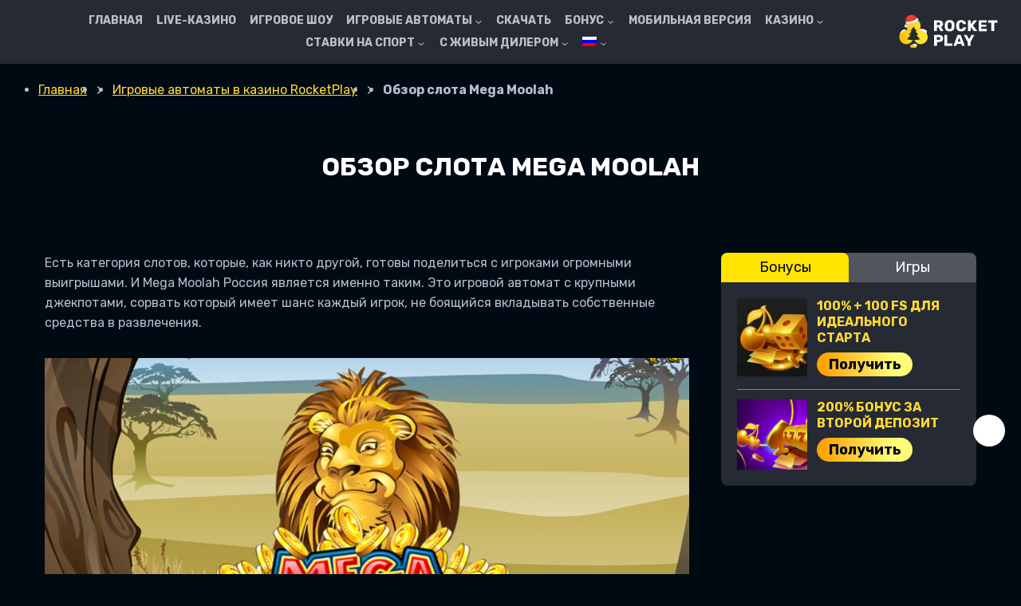

--- FILE ---
content_type: text/html; charset=UTF-8
request_url: https://rocketplay-new.com/ru/slot-machines/mega-moolah/
body_size: 19293
content:
<!doctype html>
<html lang="ru-RU" prefix="og: https://ogp.me/ns#" class="no-js" itemtype="https://schema.org/WebPage" itemscope>
<head>
	<meta charset="UTF-8">
	<meta name="viewport" content="width=device-width, initial-scale=1, minimum-scale=1">
			<style>img:is([sizes="auto" i], [sizes^="auto," i]) { contain-intrinsic-size: 3000px 1500px }</style>
	<link rel="alternate" hreflang="en" href="https://rocketplay-new.com/slot-machines/mega-moolah/" />
<link rel="alternate" hreflang="fr" href="https://rocketplay-new.com/fr/slot-machines/mega-moolah/" />
<link rel="alternate" hreflang="de" href="https://rocketplay-new.com/de/slot-machines/mega-moolah/" />
<link rel="alternate" hreflang="ga" href="https://rocketplay-new.com/ga/slot-machines/mega-moolah/" />
<link rel="alternate" hreflang="pt-br" href="https://rocketplay-new.com/pt-br/slot-machines/mega-moolah/" />
<link rel="alternate" hreflang="da" href="https://rocketplay-new.com/da/slot-machines/mega-moolah/" />
<link rel="alternate" hreflang="pl" href="https://rocketplay-new.com/pl/slot-machines/mega-moolah/" />
<link rel="alternate" hreflang="ru" href="https://rocketplay-new.com/ru/slot-machines/mega-moolah/" />
<link rel="alternate" hreflang="kk" href="https://rocketplay-new.com/kk/slot-machines/mega-moolah/" />

<!-- SEO от Rank Math - https://s.rankmath.com/home -->
<title>Обзор слота Mega Moolah - rocketplay-new.com</title>
<meta name="description" content="Обзор слота Mega Moolah: прогрессивный джекпот, RTP, волатильность, бонусы, ставки, совместимость с мобильными и советы по игре."/>
<meta name="robots" content="follow, index, max-snippet:-1, max-video-preview:-1, max-image-preview:large"/>
<link rel="canonical" href="https://rocketplay-new.com/ru/slot-machines/mega-moolah/" />
<meta property="og:locale" content="ru_RU" />
<meta property="og:type" content="article" />
<meta property="og:title" content="Обзор слота Mega Moolah - rocketplay-new.com" />
<meta property="og:description" content="Обзор слота Mega Moolah: прогрессивный джекпот, RTP, волатильность, бонусы, ставки, совместимость с мобильными и советы по игре." />
<meta property="og:url" content="https://rocketplay-new.com/ru/slot-machines/mega-moolah/" />
<meta property="og:site_name" content="Rocketplay New" />
<meta property="og:updated_time" content="2025-11-25T23:19:21+03:00" />
<meta property="og:image" content="https://rocketplay-new.com/wp-content/uploads/2022/08/mega-moolah-logo.png" />
<meta property="og:image:secure_url" content="https://rocketplay-new.com/wp-content/uploads/2022/08/mega-moolah-logo.png" />
<meta property="og:image:width" content="1140" />
<meta property="og:image:height" content="633" />
<meta property="og:image:alt" content="Mega Moolah logo" />
<meta property="og:image:type" content="image/png" />
<meta property="article:published_time" content="2022-08-18T13:55:49+03:00" />
<meta property="article:modified_time" content="2025-11-25T23:19:21+03:00" />
<meta name="twitter:card" content="summary_large_image" />
<meta name="twitter:title" content="Обзор слота Mega Moolah - rocketplay-new.com" />
<meta name="twitter:description" content="Обзор слота Mega Moolah: прогрессивный джекпот, RTP, волатильность, бонусы, ставки, совместимость с мобильными и советы по игре." />
<meta name="twitter:image" content="https://rocketplay-new.com/wp-content/uploads/2022/08/mega-moolah-logo.png" />
<meta name="twitter:label1" content="Время чтения" />
<meta name="twitter:data1" content="Меньше минуты" />
<script type="application/ld+json" class="rank-math-schema">{"@context":"https://schema.org","@graph":[{"@type":["Casino","Organization"],"@id":"https://rocketplay-new.com/ru/#organization/","name":"Rocketplay New","url":"https://rocketplay-new.com/ru/","logo":{"@type":"ImageObject","@id":"https://rocketplay-new.com/ru/#logo/","url":"https://rocketplay-new.com/wp-content/uploads/2022/05/logo-1.png","contentUrl":"https://rocketplay-new.com/wp-content/uploads/2022/05/logo-1.png","caption":"Rocketplay New","inLanguage":"ru-RU","width":"200","height":"52"},"openingHours":["Monday,Tuesday,Wednesday,Thursday,Friday,Saturday,Sunday 09:00-17:00"],"image":{"@id":"https://rocketplay-new.com/ru/#logo/"}},{"@type":"WebSite","@id":"https://rocketplay-new.com/ru/#website/","url":"https://rocketplay-new.com/ru/","name":"Rocketplay New","alternateName":"Rocket Play New","publisher":{"@id":"https://rocketplay-new.com/ru/#organization/"},"inLanguage":"ru-RU"},{"@type":"ImageObject","@id":"https://rocketplay-new.com/wp-content/uploads/2022/08/mega-moolah-logo-1024x569.png","url":"https://rocketplay-new.com/wp-content/uploads/2022/08/mega-moolah-logo-1024x569.png","width":"200","height":"200","inLanguage":"ru-RU"},{"@type":"BreadcrumbList","@id":"https://rocketplay-new.com/ru/slot-machines/mega-moolah/#breadcrumb","itemListElement":[{"@type":"ListItem","position":"1","item":{"@id":"https://rocketplay-new.com/ru/","name":"\u0413\u043b\u0430\u0432\u043d\u0430\u044f"}},{"@type":"ListItem","position":"2","item":{"@id":"https://rocketplay-new.com/ru/slot-machines/","name":"\u0418\u0433\u0440\u043e\u0432\u044b\u0435 \u0430\u0432\u0442\u043e\u043c\u0430\u0442\u044b \u0432 \u043a\u0430\u0437\u0438\u043d\u043e RocketPlay"}},{"@type":"ListItem","position":"3","item":{"@id":"https://rocketplay-new.com/ru/slot-machines/mega-moolah/","name":"\u041e\u0431\u0437\u043e\u0440 \u0441\u043b\u043e\u0442\u0430 Mega Moolah"}}]},{"@type":"WebPage","@id":"https://rocketplay-new.com/ru/slot-machines/mega-moolah/#webpage","url":"https://rocketplay-new.com/ru/slot-machines/mega-moolah/","name":"\u041e\u0431\u0437\u043e\u0440 \u0441\u043b\u043e\u0442\u0430 Mega Moolah - rocketplay-new.com","datePublished":"2022-08-18T13:55:49+03:00","dateModified":"2025-11-25T23:19:21+03:00","isPartOf":{"@id":"https://rocketplay-new.com/ru/#website/"},"primaryImageOfPage":{"@id":"https://rocketplay-new.com/wp-content/uploads/2022/08/mega-moolah-logo-1024x569.png"},"inLanguage":"ru-RU","breadcrumb":{"@id":"https://rocketplay-new.com/ru/slot-machines/mega-moolah/#breadcrumb"}},{"@type":"Person","@id":"https://rocketplay-new.com/ru/author/pemvas95n89x/","name":"John","url":"https://rocketplay-new.com/ru/author/pemvas95n89x/","image":{"@type":"ImageObject","@id":"https://secure.gravatar.com/avatar/5f475fee19f1f2d3f9b5ab6f6bbf529ff57851b313b3cbdae703093ca7e2d403?s=96&d=mm&r=g","url":"https://secure.gravatar.com/avatar/5f475fee19f1f2d3f9b5ab6f6bbf529ff57851b313b3cbdae703093ca7e2d403?s=96&d=mm&r=g","caption":"John","inLanguage":"ru-RU"},"sameAs":["http://rocketplay-new.com"],"worksFor":{"@id":"https://rocketplay-new.com/ru/#organization/"}},{"@type":"Article","headline":"\u041e\u0431\u0437\u043e\u0440 \u0441\u043b\u043e\u0442\u0430 Mega Moolah - rocketplay-new.com","datePublished":"2022-08-18T13:55:49+03:00","dateModified":"2025-11-25T23:19:21+03:00","author":{"@id":"https://rocketplay-new.com/ru/author/pemvas95n89x/"},"publisher":{"@id":"https://rocketplay-new.com/ru/#organization/"},"description":"\u041e\u0431\u0437\u043e\u0440 \u0441\u043b\u043e\u0442\u0430 Mega Moolah: \u043f\u0440\u043e\u0433\u0440\u0435\u0441\u0441\u0438\u0432\u043d\u044b\u0439 \u0434\u0436\u0435\u043a\u043f\u043e\u0442, RTP, \u0432\u043e\u043b\u0430\u0442\u0438\u043b\u044c\u043d\u043e\u0441\u0442\u044c, \u0431\u043e\u043d\u0443\u0441\u044b, \u0441\u0442\u0430\u0432\u043a\u0438, \u0441\u043e\u0432\u043c\u0435\u0441\u0442\u0438\u043c\u043e\u0441\u0442\u044c \u0441 \u043c\u043e\u0431\u0438\u043b\u044c\u043d\u044b\u043c\u0438 \u0438 \u0441\u043e\u0432\u0435\u0442\u044b \u043f\u043e \u0438\u0433\u0440\u0435.","name":"\u041e\u0431\u0437\u043e\u0440 \u0441\u043b\u043e\u0442\u0430 Mega Moolah - rocketplay-new.com","@id":"https://rocketplay-new.com/ru/slot-machines/mega-moolah/#richSnippet","isPartOf":{"@id":"https://rocketplay-new.com/ru/slot-machines/mega-moolah/#webpage"},"image":{"@id":"https://rocketplay-new.com/wp-content/uploads/2022/08/mega-moolah-logo-1024x569.png"},"inLanguage":"ru-RU","mainEntityOfPage":{"@id":"https://rocketplay-new.com/ru/slot-machines/mega-moolah/#webpage"}}]}</script>
<!-- /Rank Math WordPress SEO плагин -->

<link rel='dns-prefetch' href='//cdn.jsdelivr.net' />
<link rel="alternate" type="application/rss+xml" title="rocketplay-new.com &raquo; Лента" href="https://rocketplay-new.com/ru/feed/" />
<link rel="alternate" type="application/rss+xml" title="rocketplay-new.com &raquo; Лента комментариев" href="https://rocketplay-new.com/ru/comments/feed/" />
			<script>document.documentElement.classList.remove( 'no-js' );</script>
			<style id='classic-theme-styles-inline-css'>
/*! This file is auto-generated */
.wp-block-button__link{color:#fff;background-color:#32373c;border-radius:9999px;box-shadow:none;text-decoration:none;padding:calc(.667em + 2px) calc(1.333em + 2px);font-size:1.125em}.wp-block-file__button{background:#32373c;color:#fff;text-decoration:none}
</style>
<style id='safe-svg-svg-icon-style-inline-css'>
.safe-svg-cover{text-align:center}.safe-svg-cover .safe-svg-inside{display:inline-block;max-width:100%}.safe-svg-cover svg{fill:currentColor;height:100%;max-height:100%;max-width:100%;width:100%}

</style>
<style id='global-styles-inline-css'>
:root{--wp--preset--aspect-ratio--square: 1;--wp--preset--aspect-ratio--4-3: 4/3;--wp--preset--aspect-ratio--3-4: 3/4;--wp--preset--aspect-ratio--3-2: 3/2;--wp--preset--aspect-ratio--2-3: 2/3;--wp--preset--aspect-ratio--16-9: 16/9;--wp--preset--aspect-ratio--9-16: 9/16;--wp--preset--color--black: #000000;--wp--preset--color--cyan-bluish-gray: #abb8c3;--wp--preset--color--white: #ffffff;--wp--preset--color--pale-pink: #f78da7;--wp--preset--color--vivid-red: #cf2e2e;--wp--preset--color--luminous-vivid-orange: #ff6900;--wp--preset--color--luminous-vivid-amber: #fcb900;--wp--preset--color--light-green-cyan: #7bdcb5;--wp--preset--color--vivid-green-cyan: #00d084;--wp--preset--color--pale-cyan-blue: #8ed1fc;--wp--preset--color--vivid-cyan-blue: #0693e3;--wp--preset--color--vivid-purple: #9b51e0;--wp--preset--color--theme-palette-1: #fdd835;--wp--preset--color--theme-palette-2: #fdd835;--wp--preset--color--theme-palette-3: #ffffff;--wp--preset--color--theme-palette-4: #b6bdcc;--wp--preset--color--theme-palette-5: #bdbfc6;--wp--preset--color--theme-palette-6: #b6bdcc;--wp--preset--color--theme-palette-7: #000a12;--wp--preset--color--theme-palette-8: #000a12;--wp--preset--color--theme-palette-9: #596070;--wp--preset--gradient--vivid-cyan-blue-to-vivid-purple: linear-gradient(135deg,rgba(6,147,227,1) 0%,rgb(155,81,224) 100%);--wp--preset--gradient--light-green-cyan-to-vivid-green-cyan: linear-gradient(135deg,rgb(122,220,180) 0%,rgb(0,208,130) 100%);--wp--preset--gradient--luminous-vivid-amber-to-luminous-vivid-orange: linear-gradient(135deg,rgba(252,185,0,1) 0%,rgba(255,105,0,1) 100%);--wp--preset--gradient--luminous-vivid-orange-to-vivid-red: linear-gradient(135deg,rgba(255,105,0,1) 0%,rgb(207,46,46) 100%);--wp--preset--gradient--very-light-gray-to-cyan-bluish-gray: linear-gradient(135deg,rgb(238,238,238) 0%,rgb(169,184,195) 100%);--wp--preset--gradient--cool-to-warm-spectrum: linear-gradient(135deg,rgb(74,234,220) 0%,rgb(151,120,209) 20%,rgb(207,42,186) 40%,rgb(238,44,130) 60%,rgb(251,105,98) 80%,rgb(254,248,76) 100%);--wp--preset--gradient--blush-light-purple: linear-gradient(135deg,rgb(255,206,236) 0%,rgb(152,150,240) 100%);--wp--preset--gradient--blush-bordeaux: linear-gradient(135deg,rgb(254,205,165) 0%,rgb(254,45,45) 50%,rgb(107,0,62) 100%);--wp--preset--gradient--luminous-dusk: linear-gradient(135deg,rgb(255,203,112) 0%,rgb(199,81,192) 50%,rgb(65,88,208) 100%);--wp--preset--gradient--pale-ocean: linear-gradient(135deg,rgb(255,245,203) 0%,rgb(182,227,212) 50%,rgb(51,167,181) 100%);--wp--preset--gradient--electric-grass: linear-gradient(135deg,rgb(202,248,128) 0%,rgb(113,206,126) 100%);--wp--preset--gradient--midnight: linear-gradient(135deg,rgb(2,3,129) 0%,rgb(40,116,252) 100%);--wp--preset--font-size--small: 14px;--wp--preset--font-size--medium: 24px;--wp--preset--font-size--large: 32px;--wp--preset--font-size--x-large: 42px;--wp--preset--font-size--larger: 40px;--wp--preset--spacing--20: 0.44rem;--wp--preset--spacing--30: 0.67rem;--wp--preset--spacing--40: 1rem;--wp--preset--spacing--50: 1.5rem;--wp--preset--spacing--60: 2.25rem;--wp--preset--spacing--70: 3.38rem;--wp--preset--spacing--80: 5.06rem;--wp--preset--shadow--natural: 6px 6px 9px rgba(0, 0, 0, 0.2);--wp--preset--shadow--deep: 12px 12px 50px rgba(0, 0, 0, 0.4);--wp--preset--shadow--sharp: 6px 6px 0px rgba(0, 0, 0, 0.2);--wp--preset--shadow--outlined: 6px 6px 0px -3px rgba(255, 255, 255, 1), 6px 6px rgba(0, 0, 0, 1);--wp--preset--shadow--crisp: 6px 6px 0px rgba(0, 0, 0, 1);}:where(.is-layout-flex){gap: 0.5em;}:where(.is-layout-grid){gap: 0.5em;}body .is-layout-flex{display: flex;}.is-layout-flex{flex-wrap: wrap;align-items: center;}.is-layout-flex > :is(*, div){margin: 0;}body .is-layout-grid{display: grid;}.is-layout-grid > :is(*, div){margin: 0;}:where(.wp-block-columns.is-layout-flex){gap: 2em;}:where(.wp-block-columns.is-layout-grid){gap: 2em;}:where(.wp-block-post-template.is-layout-flex){gap: 1.25em;}:where(.wp-block-post-template.is-layout-grid){gap: 1.25em;}.has-black-color{color: var(--wp--preset--color--black) !important;}.has-cyan-bluish-gray-color{color: var(--wp--preset--color--cyan-bluish-gray) !important;}.has-white-color{color: var(--wp--preset--color--white) !important;}.has-pale-pink-color{color: var(--wp--preset--color--pale-pink) !important;}.has-vivid-red-color{color: var(--wp--preset--color--vivid-red) !important;}.has-luminous-vivid-orange-color{color: var(--wp--preset--color--luminous-vivid-orange) !important;}.has-luminous-vivid-amber-color{color: var(--wp--preset--color--luminous-vivid-amber) !important;}.has-light-green-cyan-color{color: var(--wp--preset--color--light-green-cyan) !important;}.has-vivid-green-cyan-color{color: var(--wp--preset--color--vivid-green-cyan) !important;}.has-pale-cyan-blue-color{color: var(--wp--preset--color--pale-cyan-blue) !important;}.has-vivid-cyan-blue-color{color: var(--wp--preset--color--vivid-cyan-blue) !important;}.has-vivid-purple-color{color: var(--wp--preset--color--vivid-purple) !important;}.has-black-background-color{background-color: var(--wp--preset--color--black) !important;}.has-cyan-bluish-gray-background-color{background-color: var(--wp--preset--color--cyan-bluish-gray) !important;}.has-white-background-color{background-color: var(--wp--preset--color--white) !important;}.has-pale-pink-background-color{background-color: var(--wp--preset--color--pale-pink) !important;}.has-vivid-red-background-color{background-color: var(--wp--preset--color--vivid-red) !important;}.has-luminous-vivid-orange-background-color{background-color: var(--wp--preset--color--luminous-vivid-orange) !important;}.has-luminous-vivid-amber-background-color{background-color: var(--wp--preset--color--luminous-vivid-amber) !important;}.has-light-green-cyan-background-color{background-color: var(--wp--preset--color--light-green-cyan) !important;}.has-vivid-green-cyan-background-color{background-color: var(--wp--preset--color--vivid-green-cyan) !important;}.has-pale-cyan-blue-background-color{background-color: var(--wp--preset--color--pale-cyan-blue) !important;}.has-vivid-cyan-blue-background-color{background-color: var(--wp--preset--color--vivid-cyan-blue) !important;}.has-vivid-purple-background-color{background-color: var(--wp--preset--color--vivid-purple) !important;}.has-black-border-color{border-color: var(--wp--preset--color--black) !important;}.has-cyan-bluish-gray-border-color{border-color: var(--wp--preset--color--cyan-bluish-gray) !important;}.has-white-border-color{border-color: var(--wp--preset--color--white) !important;}.has-pale-pink-border-color{border-color: var(--wp--preset--color--pale-pink) !important;}.has-vivid-red-border-color{border-color: var(--wp--preset--color--vivid-red) !important;}.has-luminous-vivid-orange-border-color{border-color: var(--wp--preset--color--luminous-vivid-orange) !important;}.has-luminous-vivid-amber-border-color{border-color: var(--wp--preset--color--luminous-vivid-amber) !important;}.has-light-green-cyan-border-color{border-color: var(--wp--preset--color--light-green-cyan) !important;}.has-vivid-green-cyan-border-color{border-color: var(--wp--preset--color--vivid-green-cyan) !important;}.has-pale-cyan-blue-border-color{border-color: var(--wp--preset--color--pale-cyan-blue) !important;}.has-vivid-cyan-blue-border-color{border-color: var(--wp--preset--color--vivid-cyan-blue) !important;}.has-vivid-purple-border-color{border-color: var(--wp--preset--color--vivid-purple) !important;}.has-vivid-cyan-blue-to-vivid-purple-gradient-background{background: var(--wp--preset--gradient--vivid-cyan-blue-to-vivid-purple) !important;}.has-light-green-cyan-to-vivid-green-cyan-gradient-background{background: var(--wp--preset--gradient--light-green-cyan-to-vivid-green-cyan) !important;}.has-luminous-vivid-amber-to-luminous-vivid-orange-gradient-background{background: var(--wp--preset--gradient--luminous-vivid-amber-to-luminous-vivid-orange) !important;}.has-luminous-vivid-orange-to-vivid-red-gradient-background{background: var(--wp--preset--gradient--luminous-vivid-orange-to-vivid-red) !important;}.has-very-light-gray-to-cyan-bluish-gray-gradient-background{background: var(--wp--preset--gradient--very-light-gray-to-cyan-bluish-gray) !important;}.has-cool-to-warm-spectrum-gradient-background{background: var(--wp--preset--gradient--cool-to-warm-spectrum) !important;}.has-blush-light-purple-gradient-background{background: var(--wp--preset--gradient--blush-light-purple) !important;}.has-blush-bordeaux-gradient-background{background: var(--wp--preset--gradient--blush-bordeaux) !important;}.has-luminous-dusk-gradient-background{background: var(--wp--preset--gradient--luminous-dusk) !important;}.has-pale-ocean-gradient-background{background: var(--wp--preset--gradient--pale-ocean) !important;}.has-electric-grass-gradient-background{background: var(--wp--preset--gradient--electric-grass) !important;}.has-midnight-gradient-background{background: var(--wp--preset--gradient--midnight) !important;}.has-small-font-size{font-size: var(--wp--preset--font-size--small) !important;}.has-medium-font-size{font-size: var(--wp--preset--font-size--medium) !important;}.has-large-font-size{font-size: var(--wp--preset--font-size--large) !important;}.has-x-large-font-size{font-size: var(--wp--preset--font-size--x-large) !important;}
:where(.wp-block-post-template.is-layout-flex){gap: 1.25em;}:where(.wp-block-post-template.is-layout-grid){gap: 1.25em;}
:where(.wp-block-columns.is-layout-flex){gap: 2em;}:where(.wp-block-columns.is-layout-grid){gap: 2em;}
:root :where(.wp-block-pullquote){font-size: 1.5em;line-height: 1.6;}
</style>
<style id='uta-author-shortcode-inline-css'>

    .author-card{
        display:flex;
        align-items:flex-start;
        gap:20px;
        padding:24px;
        border-radius:10px;
        background:#263238;
        color:#fff;
        font-family:-apple-system,BlinkMacSystemFont,Segoe UI,Roboto,Arial,sans-serif;
        line-height:1.5;
        margin:20px 0;
    }
    .author-card__avatar{
        flex:0 0 120px;
    }
    .author-card__img{
        width:120px;
        height:120px;
        border-radius:50%;
        object-fit:cover;
        display:block;
    }
    .author-card__content{
        flex:1 1 auto;
    }
    .author-card__name{
        margin:0 0 6px;
        font-size:22px;
        font-weight:600;
    }
    .author-card__name a{
        color:#fff;
        text-decoration:none;
    }
    .author-card__name a:hover{
        text-decoration:underline;
    }
    .author-card__description{
        font-size:14px;
        color:#dde4ea;
    }
    @media (max-width: 480px){
        .author-card{
            flex-direction: column;
            align-items: center;
        }
    }
    
</style>
<link rel='stylesheet' id='wpo_min-header-0-css' href='https://rocketplay-new.com/wp-content/cache/wpo-minify/1764934134/assets/wpo-minify-header-99274422.min.css' media='all' />
<link rel='stylesheet' id='swiper-css' href='https://cdn.jsdelivr.net/npm/swiper@11/swiper-bundle.min.css' media='all' />
<link rel='stylesheet' id='wpo_min-header-2-css' href='https://rocketplay-new.com/wp-content/cache/wpo-minify/1764934134/assets/wpo-minify-header-38ef19f4.min.css' media='all' />
<script src="https://rocketplay-new.com/wp-content/cache/wpo-minify/1764934134/assets/wpo-minify-header-f5440c18.min.js" id="wpo_min-header-0-js"></script>
<link rel="https://api.w.org/" href="https://rocketplay-new.com/ru/wp-json/" /><link rel="alternate" title="JSON" type="application/json" href="https://rocketplay-new.com/ru/wp-json/wp/v2/pages/3287" /><link rel="EditURI" type="application/rsd+xml" title="RSD" href="https://rocketplay-new.com/xmlrpc.php?rsd" />
<meta name="generator" content="WordPress 6.8.1" />
<link rel='shortlink' href='https://rocketplay-new.com/ru/?p=3287' />
<link rel="alternate" title="oEmbed (JSON)" type="application/json+oembed" href="https://rocketplay-new.com/ru/wp-json/oembed/1.0/embed?url=https%3A%2F%2Frocketplay-new.com%2Fru%2Fslot-machines%2Fmega-moolah%2F" />
<link rel="alternate" title="oEmbed (XML)" type="text/xml+oembed" href="https://rocketplay-new.com/ru/wp-json/oembed/1.0/embed?url=https%3A%2F%2Frocketplay-new.com%2Fru%2Fslot-machines%2Fmega-moolah%2F&amp;format=xml" />
<meta name="generator" content="WPML ver:4.4.12 stt:12,1,4,3,19,67,40,42,45;" />
        <style>
            :root {
                --tpg-primary-color: #0d6efd;
                --tpg-secondary-color: #0654c4;
                --tpg-primary-light: #c4d0ff
            }

                    </style>
		<link rel="preload" id="kadence-header-preload" href="https://rocketplay-new.com/wp-content/themes/rocketplay/assets/css/header.min.css?ver=1.1.18" as="style">
<link rel="preload" id="kadence-content-preload" href="https://rocketplay-new.com/wp-content/themes/rocketplay/assets/css/content.min.css?ver=1.1.18" as="style">
<link rel="preload" id="kadence-footer-preload" href="https://rocketplay-new.com/wp-content/themes/rocketplay/assets/css/footer.min.css?ver=1.1.18" as="style">
<link rel='stylesheet' id='kadence-fonts-css' href='https://fonts.googleapis.com/css?family=Rubik:regular,700&amp;display=swap' media='all' />
<link rel="icon" href="https://rocketplay-new.com/wp-content/uploads/2022/05/2.png" sizes="32x32" />
<link rel="icon" href="https://rocketplay-new.com/wp-content/uploads/2022/05/2.png" sizes="192x192" />
<link rel="apple-touch-icon" href="https://rocketplay-new.com/wp-content/uploads/2022/05/2.png" />
<meta name="msapplication-TileImage" content="https://rocketplay-new.com/wp-content/uploads/2022/05/2.png" />
    <script type="application/ld+json">
    {
      "@context": "https://schema.org",
      "@graph": [
        {
          "@type": "Organization",
          "@id": "https://rocketplay-new.com/#organization",
          "name": "Rocketplay Online",
          "url": "https://rocketplay-new.com/",
          "logo": {
            "@type": "ImageObject",
            "@id": "https://rocketplay-new.com/#organizationLogo",
            "url": "https://rocketplay-new.com/wp-content/uploads/2022/05/logo-1.png",
            "width": 200,
            "height": 52
          },
          "image": {
            "@id": "https://rocketplay-new.com/#organizationLogo"
          },
          "address": {
            "@type": "PostalAddress",
            "streetAddress": "123 Casino Street",
            "addressLocality": "Las Vegas",
            "addressRegion": "NV",
            "postalCode": "89109",
            "addressCountry": "US"
          }
        }
      ]
    }
    </script>
    		<style id="wp-custom-css">
			.header-navigation .header-menu-container ul ul li.wpml-ls-item > a {
    width: 44px;
}
ul{
	list-style:none!important;
}

.menu li,
.nolist li{
	list-style-type: none;
}

li{
	list-style-type: disc;
}
.wppb-text-block-content {
    display: block;
	 
}
a.button {
  display: inline-block;
  background: #006400;
  color: #fff;
  padding: 12px;
  border-radius: 3px;
  text-decoration: none;
  font-family: Tahoma;
  font-size: 18px;
  line-height: 1;
  font-weight: 100;
 font-weight: bolder;
}

iframe.game-frame__iframe.allowFullScreen {
	width:80%;
	margin-left:10%;
	height: 300px ;
}

	@media (max-width: 768px){
iframe.game-frame__iframe.allowFullScreen {
	width: 100%;
		margin-left:0 !important;
   height: 400px !important;
}}
tbody tr:nth-child(odd) {
  background-color: #000000;
}

tbody tr:nth-child(even) {
  background-color: #000000;
}

tbody tr {
  background-image: url(noise.png);
}

table {
  background-color: #ffffff;
}
.wppb-text-block-content table{
	min-width:auto!important;
	font-size: 12px;
}
.tosh-btn {margin: 10px 0;display: inline-block;}
.tosh-btn a {
    background: linear-gradient(90deg, #ffa202 5%,#fffd78 80%);
    color: #000;
    font-weight: 800;
    letter-spacing: 1px;
    padding: 10px 30px;
    font-size: 18px;
    line-height: 1.6;
    border-radius: 100px;
    text-decoration: none;
    transition: all 400ms ease;
    display: inline-block;
    position: relative;
    z-index: 2;
}
.tosh-btn a:before {
    background: linear-gradient(90deg, #fffd78 5%,#ffa202 80%);
    position: absolute;
    left: 0px;
    top: 0px;
    content: "";
    width: 100%;
    height: 100%;
    z-index: -2;
    opacity: 0;
    transition: all 700ms ease;
    border-radius: 100px;
		}
.tosh-btn a:hover:before {opacity: 1;}
@media (max-width: 767px) {
    .entry-content-wrap {
        padding: 0.5rem;
    }
	#masthead{
		margin-bottom: 64px
	}
	.wppb-button-addon-content, .home-slot-item__button-wrap{
	display: flex;
	justify-content: center !important;
		gap: 10px
}

#mobile-header{
	position: fixed;
	width: 100%;
}


.go-btn-container {
text-align: center;
}
}
.type-post .alao-wrapper .entry-content{
	width: 100% !important;
}
.slots-grid {
  display: grid;
  grid-template-columns: repeat(5, 1fr);
  grid-auto-rows: 1fr;
  gap: 16px;
}

.slot-card {
  position: relative;
  aspect-ratio: 4 / 3;
  overflow: hidden;
  border-radius: 4px;
}

.slot-card img {
  width: 100%;
  height: 100%;
  object-fit: cover;
}
.popular-slots h2{
	margin-bottom: 10px
}
.slot-overlay .btn {
  background: rgba(255, 255, 255, 0.9);
  color: #111;
  padding: 8px 16px;
  margin: 4px 0;
  border-radius: 24px;
  text-transform: uppercase;
  font-weight: 600;
  transition: 
    background-color 0.3s ease, 
    transform 0.3s ease, 
    box-shadow 0.3s ease;
	text-decoration: none;
}

.slot-overlay .btn.read-more {
  background-color: rgba(255,255,255,0.8);
}

.slot-overlay .btn.play-now {
  background: linear-gradient(45deg, #ff0066, #ffcc00);
  color: #fff;
}

.slot-overlay .btn:hover {
  transform: translateY(-3px) scale(1.05);
  box-shadow: 0 8px 16px rgba(0,0,0,0.4);
}

.slot-overlay .btn.read-more:hover {
  background-color: #fff;
  color: #0066cc;
}

.slot-overlay .btn.play-now:hover {
  background: linear-gradient(45deg, #ff3399, #ffe066);
}

.slot-overlay {
  position: absolute;
  top: 0; left: 0; right: 0; bottom: 0;
  background: rgba(0,0,0,0.6);
  opacity: 0;
  display: flex;
  flex-direction: column;
  justify-content: center;
  align-items: center;
  gap: 8px;
  transition: opacity .3s;
}

.slot-card:hover .slot-overlay {
  opacity: 1;
}

/* адаптивність */
@media (max-width: 992px) {
  .slots-grid { grid-template-columns: repeat(3, 1fr); }
}
@media (max-width: 600px) {
  .slots-grid { grid-template-columns: repeat(1, 1fr); }
	img.wppb-image-addon-img {
        height: auto;
        width: 150px;
    }
}

.slot-title{
	font-size: 14px;
	text-align: center;
}

ul{
	list-style:none!important;
}
.slot-overlay a.btn{
	background: red;
	padding: 5px 20px
}
img.post-top-featured.wp-post-image.lazy-loaded{
	max-height: 350px;
}
.wppb-accordion-item .wppb-accordion-title {
       padding: 20px!important;
    }
.wp-site-blocks .post-thumbnail{
    padding-bottom: 26.67% !important;
}
.go-btn-container {
    text-align: center;
}

blockquote.auth-quote {
      background: linear-gradient(180deg, #fff9d6 0%, #fff3b8 100%);
      border-left: 6px solid #f2c94c;
      margin: 1em 0;
      padding: 1em 1.2em;
      color: #3b2b00;
      font-style: italic;
      line-height: 1.45;
      border-radius: 6px;
    }

    blockquote.auth-quote cite {
      display: block;
      margin-top: 0.6em;
      font-style: normal;
      font-weight: 600;
      color: #2f2400;
    }		</style>
		
    <script>
        document.addEventListener("DOMContentLoaded", function() {
            document.title = document.title.replace(/2023/g, "2024");

            function replaceText(element) {
                if (element.hasChildNodes()) {
                    element.childNodes.forEach(replaceText);
                } else if (element.nodeType === Text.TEXT_NODE) {
                    element.textContent = element.textContent.replace(/2023/g, "2024");
                }
            }

            replaceText(document.body);

            var metaTags = document.querySelectorAll("meta");
            metaTags.forEach(function(metaTag) {
                if (metaTag.hasAttribute("content")) {
                    metaTag.content = metaTag.content.replace(/2023/g, "2024");
                }
            });
        });
    </script>
    </head>

<body class="wp-singular page-template-default page page-id-3287 page-child parent-pageid-3311 wp-custom-logo wp-embed-responsive wp-theme-rocketplay rttpg rttpg-7.8.2 radius-frontend rttpg-body-wrap rttpg-flaticon footer-on-bottom animate-body-popup hide-focus-outline link-style-standard content-title-style-above content-width-normal content-style-boxed content-vertical-padding-show non-transparent-header mobile-non-transparent-header">
<div id="wrapper" class="site wp-site-blocks">
			<a class="skip-link screen-reader-text scroll-ignore" href="#main">Перейти к содержанию</a>
		<link rel='stylesheet' id='kadence-header-css' href='https://rocketplay-new.com/wp-content/themes/rocketplay/assets/css/header.min.css' media='all' />
<header id="masthead" class="site-header" role="banner" itemtype="https://schema.org/WPHeader" itemscope>
	<div id="main-header" class="site-header-wrap">
		<div class="site-header-inner-wrap">
			<div class="site-header-upper-wrap">
				<div class="site-header-upper-inner-wrap">
					<div class="site-main-header-wrap site-header-row-container site-header-focus-item site-header-row-layout-standard kadence-sticky-header" data-section="kadence_customizer_header_main" data-reveal-scroll-up="false" data-shrink="false">
	<div class="site-header-row-container-inner">
				<div class="site-container">
			<div class="site-main-header-inner-wrap site-header-row site-header-row-has-sides site-header-row-no-center">
									<div class="site-header-main-section-left site-header-section site-header-section-left">
						<div class="site-header-item site-header-focus-item site-header-item-main-navigation header-navigation-layout-stretch-false header-navigation-layout-fill-stretch-false" data-section="kadence_customizer_primary_navigation">
		<nav id="site-navigation" class="main-navigation header-navigation nav--toggle-sub header-navigation-style-underline header-navigation-dropdown-animation-none" role="navigation" aria-label="Основная навигация">
				<div class="primary-menu-container header-menu-container">
			<ul id="primary-menu" class="menu"><li id="menu-item-3320" class="menu-item menu-item-type-post_type menu-item-object-page menu-item-home menu-item-3320"><a href="https://rocketplay-new.com/ru/">Главная</a></li>
<li id="menu-item-3321" class="menu-item menu-item-type-post_type menu-item-object-page menu-item-3321"><a href="https://rocketplay-new.com/ru/live-casino/">Live-казино</a></li>
<li id="menu-item-3322" class="menu-item menu-item-type-post_type menu-item-object-page menu-item-3322"><a href="https://rocketplay-new.com/ru/the-best-game-show/">Игровое шоу</a></li>
<li id="menu-item-3323" class="menu-item menu-item-type-post_type menu-item-object-page current-page-ancestor current-menu-ancestor current-menu-parent current-page-parent current_page_parent current_page_ancestor menu-item-has-children menu-item-3323"><a href="https://rocketplay-new.com/ru/slot-machines/"><span class="nav-drop-title-wrap">Игровые автоматы<span class="dropdown-nav-toggle"><span class="kadence-svg-iconset svg-baseline"><svg aria-hidden="true" class="kadence-svg-icon kadence-arrow-down-svg" fill="currentColor" version="1.1" xmlns="http://www.w3.org/2000/svg" width="24" height="24" viewBox="0 0 24 24"><title>Развернуть</title><path d="M5.293 9.707l6 6c0.391 0.391 1.024 0.391 1.414 0l6-6c0.391-0.391 0.391-1.024 0-1.414s-1.024-0.391-1.414 0l-5.293 5.293-5.293-5.293c-0.391-0.391-1.024-0.391-1.414 0s-0.391 1.024 0 1.414z"></path>
				</svg></span></span></span></a>
<ul class="sub-menu">
	<li id="menu-item-3325" class="menu-item menu-item-type-post_type menu-item-object-page menu-item-3325"><a href="https://rocketplay-new.com/ru/lion-gems-hold-and-win/">Lion Gems</a></li>
	<li id="menu-item-3326" class="menu-item menu-item-type-post_type menu-item-object-page menu-item-3326"><a href="https://rocketplay-new.com/ru/monkey-king/">Monkey King</a></li>
	<li id="menu-item-3324" class="menu-item menu-item-type-post_type menu-item-object-page menu-item-3324"><a href="https://rocketplay-new.com/ru/gold-express/">Gold Express</a></li>
	<li id="menu-item-3327" class="menu-item menu-item-type-post_type menu-item-object-page menu-item-3327"><a href="https://rocketplay-new.com/ru/9-coins/">Обзор игрового автомата 9 Coins</a></li>
	<li id="menu-item-3328" class="menu-item menu-item-type-post_type menu-item-object-page menu-item-3328"><a href="https://rocketplay-new.com/ru/wolf-treasure/">Wolf Treasure Обзор</a></li>
	<li id="menu-item-3330" class="menu-item menu-item-type-post_type menu-item-object-page menu-item-3330"><a href="https://rocketplay-new.com/ru/slot-machines/gonzos-quest/">Gonzo’s Quest</a></li>
	<li id="menu-item-3331" class="menu-item menu-item-type-post_type menu-item-object-page current-menu-item page_item page-item-3287 current_page_item menu-item-3331"><a href="https://rocketplay-new.com/ru/slot-machines/mega-moolah/" aria-current="page">Mega Moolah</a></li>
	<li id="menu-item-3332" class="menu-item menu-item-type-post_type menu-item-object-page menu-item-3332"><a href="https://rocketplay-new.com/ru/slot-machines/book-of-dead/">Book of Dead</a></li>
	<li id="menu-item-3333" class="menu-item menu-item-type-post_type menu-item-object-page menu-item-3333"><a href="https://rocketplay-new.com/ru/slot-machines/starburst/">Starburst</a></li>
	<li id="menu-item-3334" class="menu-item menu-item-type-post_type menu-item-object-page menu-item-3334"><a href="https://rocketplay-new.com/ru/slot-machines/lucky-88/">Lucky 88</a></li>
	<li id="menu-item-3335" class="menu-item menu-item-type-post_type menu-item-object-page menu-item-3335"><a href="https://rocketplay-new.com/ru/slot-machines/lightning-link/">Lightning Link</a></li>
	<li id="menu-item-3337" class="menu-item menu-item-type-post_type menu-item-object-page menu-item-3337"><a href="https://rocketplay-new.com/ru/slot-machines/break-da-bank/">Break Da Bank</a></li>
	<li id="menu-item-3338" class="menu-item menu-item-type-post_type menu-item-object-page menu-item-3338"><a href="https://rocketplay-new.com/ru/slot-machines/wizard-of-oz/">Wizard of Oz</a></li>
	<li id="menu-item-8005" class="menu-item menu-item-type-post_type menu-item-object-page menu-item-8005"><a href="https://rocketplay-new.com/ru/slot-machines/dancing-drums/">Dancing Drums</a></li>
	<li id="menu-item-8084" class="menu-item menu-item-type-post_type menu-item-object-page menu-item-8084"><a href="https://rocketplay-new.com/ru/slot-machines/dragon-link/">DRAGON LINK</a></li>
	<li id="menu-item-8113" class="menu-item menu-item-type-post_type menu-item-object-page menu-item-8113"><a href="https://rocketplay-new.com/ru/slot-machines/huff-and-puff/">Huff and Puff</a></li>
	<li id="menu-item-8189" class="menu-item menu-item-type-post_type menu-item-object-page menu-item-8189"><a href="https://rocketplay-new.com/ru/slot-machines/megabucks/">Megabucks</a></li>
	<li id="menu-item-8219" class="menu-item menu-item-type-post_type menu-item-object-page menu-item-8219"><a href="https://rocketplay-new.com/ru/slot-machines/double-diamond/">Double Diamond</a></li>
	<li id="menu-item-8297" class="menu-item menu-item-type-post_type menu-item-object-page menu-item-8297"><a href="https://rocketplay-new.com/ru/slot-machines/ugga-bugga/">Ugga Bugga</a></li>
	<li id="menu-item-8325" class="menu-item menu-item-type-post_type menu-item-object-page menu-item-8325"><a href="https://rocketplay-new.com/ru/slot-machines/wheel-of-fortune/">Wheel of Fortune</a></li>
	<li id="menu-item-8403" class="menu-item menu-item-type-post_type menu-item-object-page menu-item-8403"><a href="https://rocketplay-new.com/ru/slot-machines/quick-hit/">Quick Hit</a></li>
	<li id="menu-item-8432" class="menu-item menu-item-type-post_type menu-item-object-page menu-item-8432"><a href="https://rocketplay-new.com/ru/slot-machines/triple-diamond/">Triple Diamond</a></li>
	<li id="menu-item-8501" class="menu-item menu-item-type-post_type menu-item-object-page menu-item-8501"><a href="https://rocketplay-new.com/ru/slot-machines/planet-moolah/">Planet Moolah</a></li>
	<li id="menu-item-8564" class="menu-item menu-item-type-post_type menu-item-object-page menu-item-8564"><a href="https://rocketplay-new.com/ru/slot-machines/dragon/">Dragon</a></li>
	<li id="menu-item-8596" class="menu-item menu-item-type-post_type menu-item-object-page menu-item-8596"><a href="https://rocketplay-new.com/ru/slot-machines/buffalo-gold/">Buffalo Gold</a></li>
	<li id="menu-item-8687" class="menu-item menu-item-type-post_type menu-item-object-page menu-item-8687"><a href="https://rocketplay-new.com/ru/slot-machines/pig/">Pig</a></li>
	<li id="menu-item-9002" class="menu-item menu-item-type-post_type menu-item-object-page menu-item-9002"><a href="https://rocketplay-new.com/ru/slot-machines/kitty-glitter/">Kitty Glitter</a></li>
	<li id="menu-item-9001" class="menu-item menu-item-type-post_type menu-item-object-page menu-item-9001"><a href="https://rocketplay-new.com/ru/slot-machines/big-bad-wolf/">Big Bad Wolf</a></li>
	<li id="menu-item-9000" class="menu-item menu-item-type-post_type menu-item-object-page menu-item-9000"><a href="https://rocketplay-new.com/ru/slot-machines/white-orchid/">White Orchid</a></li>
	<li id="menu-item-8999" class="menu-item menu-item-type-post_type menu-item-object-page menu-item-8999"><a href="https://rocketplay-new.com/ru/slot-machines/crazy-money/">Crazy Money</a></li>
	<li id="menu-item-8998" class="menu-item menu-item-type-post_type menu-item-object-page menu-item-8998"><a href="https://rocketplay-new.com/ru/slot-machines/black-diamond/">Black Diamond</a></li>
	<li id="menu-item-8997" class="menu-item menu-item-type-post_type menu-item-object-page menu-item-8997"><a href="https://rocketplay-new.com/ru/slot-machines/crazy-monkey/">Crazy Monkey</a></li>
	<li id="menu-item-8996" class="menu-item menu-item-type-post_type menu-item-object-page menu-item-8996"><a href="https://rocketplay-new.com/ru/slot-machines/golden-goddess/">Golden Goddess</a></li>
</ul>
</li>
<li id="menu-item-3339" class="menu-item menu-item-type-post_type menu-item-object-page menu-item-3339"><a href="https://rocketplay-new.com/ru/download/">Скачать</a></li>
<li id="menu-item-3340" class="menu-item menu-item-type-post_type menu-item-object-page menu-item-has-children menu-item-3340"><a href="https://rocketplay-new.com/ru/bonus/"><span class="nav-drop-title-wrap">Бонус<span class="dropdown-nav-toggle"><span class="kadence-svg-iconset svg-baseline"><svg aria-hidden="true" class="kadence-svg-icon kadence-arrow-down-svg" fill="currentColor" version="1.1" xmlns="http://www.w3.org/2000/svg" width="24" height="24" viewBox="0 0 24 24"><title>Развернуть</title><path d="M5.293 9.707l6 6c0.391 0.391 1.024 0.391 1.414 0l6-6c0.391-0.391 0.391-1.024 0-1.414s-1.024-0.391-1.414 0l-5.293 5.293-5.293-5.293c-0.391-0.391-1.024-0.391-1.414 0s-0.391 1.024 0 1.414z"></path>
				</svg></span></span></span></a>
<ul class="sub-menu">
	<li id="menu-item-3341" class="menu-item menu-item-type-post_type menu-item-object-page menu-item-3341"><a href="https://rocketplay-new.com/ru/regular-bonuses/">Регулярный бонус</a></li>
	<li id="menu-item-3342" class="menu-item menu-item-type-post_type menu-item-object-page menu-item-3342"><a href="https://rocketplay-new.com/ru/loyalty-program/">Программа лояльности</a></li>
	<li id="menu-item-3343" class="menu-item menu-item-type-post_type menu-item-object-page menu-item-3343"><a href="https://rocketplay-new.com/ru/vip/">Vip-программа</a></li>
	<li id="menu-item-3344" class="menu-item menu-item-type-post_type menu-item-object-page menu-item-3344"><a href="https://rocketplay-new.com/ru/welcome-offer/">Приветственный бонус</a></li>
</ul>
</li>
<li id="menu-item-3345" class="menu-item menu-item-type-post_type menu-item-object-page menu-item-3345"><a href="https://rocketplay-new.com/ru/mobile-version/">Мобильная версия</a></li>
<li id="menu-item-3346" class="menu-item menu-item-type-post_type menu-item-object-page menu-item-has-children menu-item-3346"><a href="https://rocketplay-new.com/ru/casino/"><span class="nav-drop-title-wrap">Казино<span class="dropdown-nav-toggle"><span class="kadence-svg-iconset svg-baseline"><svg aria-hidden="true" class="kadence-svg-icon kadence-arrow-down-svg" fill="currentColor" version="1.1" xmlns="http://www.w3.org/2000/svg" width="24" height="24" viewBox="0 0 24 24"><title>Развернуть</title><path d="M5.293 9.707l6 6c0.391 0.391 1.024 0.391 1.414 0l6-6c0.391-0.391 0.391-1.024 0-1.414s-1.024-0.391-1.414 0l-5.293 5.293-5.293-5.293c-0.391-0.391-1.024-0.391-1.414 0s-0.391 1.024 0 1.414z"></path>
				</svg></span></span></span></a>
<ul class="sub-menu">
	<li id="menu-item-3347" class="menu-item menu-item-type-post_type menu-item-object-page menu-item-3347"><a href="https://rocketplay-new.com/ru/baccarat/">Баккара</a></li>
	<li id="menu-item-3348" class="menu-item menu-item-type-post_type menu-item-object-page menu-item-3348"><a href="https://rocketplay-new.com/ru/roulette/">Рулетка</a></li>
	<li id="menu-item-3349" class="menu-item menu-item-type-post_type menu-item-object-page menu-item-3349"><a href="https://rocketplay-new.com/ru/blackjack/">Блэкджек</a></li>
</ul>
</li>
<li id="menu-item-4091" class="menu-item menu-item-type-post_type menu-item-object-page menu-item-has-children menu-item-4091"><a href="https://rocketplay-new.com/ru/sport-betting/"><span class="nav-drop-title-wrap">Ставки на спорт<span class="dropdown-nav-toggle"><span class="kadence-svg-iconset svg-baseline"><svg aria-hidden="true" class="kadence-svg-icon kadence-arrow-down-svg" fill="currentColor" version="1.1" xmlns="http://www.w3.org/2000/svg" width="24" height="24" viewBox="0 0 24 24"><title>Развернуть</title><path d="M5.293 9.707l6 6c0.391 0.391 1.024 0.391 1.414 0l6-6c0.391-0.391 0.391-1.024 0-1.414s-1.024-0.391-1.414 0l-5.293 5.293-5.293-5.293c-0.391-0.391-1.024-0.391-1.414 0s-0.391 1.024 0 1.414z"></path>
				</svg></span></span></span></a>
<ul class="sub-menu">
	<li id="menu-item-4092" class="menu-item menu-item-type-post_type menu-item-object-page menu-item-4092"><a href="https://rocketplay-new.com/ru/sport-betting/volleyball/">Руководство по ставкам для начинающих</a></li>
	<li id="menu-item-4093" class="menu-item menu-item-type-post_type menu-item-object-page menu-item-4093"><a href="https://rocketplay-new.com/ru/sport-betting/horse-racing/">Обзор ставок на скачки</a></li>
	<li id="menu-item-4094" class="menu-item menu-item-type-post_type menu-item-object-page menu-item-4094"><a href="https://rocketplay-new.com/ru/sport-betting/tennis/">Руководство по ставкам на теннис</a></li>
	<li id="menu-item-4095" class="menu-item menu-item-type-post_type menu-item-object-page menu-item-4095"><a href="https://rocketplay-new.com/ru/sport-betting/american-football/">Как делать ставки на американский футбол</a></li>
	<li id="menu-item-4096" class="menu-item menu-item-type-post_type menu-item-object-page menu-item-4096"><a href="https://rocketplay-new.com/ru/sport-betting/hockey/">Как делать ставки на хоккей</a></li>
</ul>
</li>
<li id="menu-item-4097" class="menu-item menu-item-type-post_type menu-item-object-page menu-item-has-children menu-item-4097"><a href="https://rocketplay-new.com/ru/live-dealer/"><span class="nav-drop-title-wrap">С живым дилером<span class="dropdown-nav-toggle"><span class="kadence-svg-iconset svg-baseline"><svg aria-hidden="true" class="kadence-svg-icon kadence-arrow-down-svg" fill="currentColor" version="1.1" xmlns="http://www.w3.org/2000/svg" width="24" height="24" viewBox="0 0 24 24"><title>Развернуть</title><path d="M5.293 9.707l6 6c0.391 0.391 1.024 0.391 1.414 0l6-6c0.391-0.391 0.391-1.024 0-1.414s-1.024-0.391-1.414 0l-5.293 5.293-5.293-5.293c-0.391-0.391-1.024-0.391-1.414 0s-0.391 1.024 0 1.414z"></path>
				</svg></span></span></span></a>
<ul class="sub-menu">
	<li id="menu-item-4098" class="menu-item menu-item-type-post_type menu-item-object-page menu-item-4098"><a href="https://rocketplay-new.com/ru/live-dealer/roulette/">Рулетка с живым дилером At Rocket Play Review</a></li>
	<li id="menu-item-4099" class="menu-item menu-item-type-post_type menu-item-object-page menu-item-4099"><a href="https://rocketplay-new.com/ru/live-dealer/baccarat/">Баккара с живым дилером на Rocket Play Обзор</a></li>
	<li id="menu-item-4100" class="menu-item menu-item-type-post_type menu-item-object-page menu-item-4100"><a href="https://rocketplay-new.com/ru/live-dealer/poker/">Покер с живым дилером на Rocket Play обзор</a></li>
	<li id="menu-item-4101" class="menu-item menu-item-type-post_type menu-item-object-page menu-item-4101"><a href="https://rocketplay-new.com/ru/live-dealer/blackjack/">Проверка игры в блэкджек с живым крупье без ракетной игры</a></li>
</ul>
</li>
<li id="menu-item-wpml-ls-2-ru" class="menu-item wpml-ls-slot-2 wpml-ls-item wpml-ls-item-ru wpml-ls-current-language wpml-ls-menu-item menu-item-type-wpml_ls_menu_item menu-item-object-wpml_ls_menu_item menu-item-has-children menu-item-wpml-ls-2-ru"><a href="https://rocketplay-new.com/ru/slot-machines/mega-moolah/"><span class="nav-drop-title-wrap"><img
            class="wpml-ls-flag"
            src="https://rocketplay-new.com/wp-content/plugins/sitepress-multilingual-cms/res/flags/ru.png"
            alt="Русский"
            
            
    /><span class="dropdown-nav-toggle"><span class="kadence-svg-iconset svg-baseline"><svg aria-hidden="true" class="kadence-svg-icon kadence-arrow-down-svg" fill="currentColor" version="1.1" xmlns="http://www.w3.org/2000/svg" width="24" height="24" viewBox="0 0 24 24"><title>Развернуть</title><path d="M5.293 9.707l6 6c0.391 0.391 1.024 0.391 1.414 0l6-6c0.391-0.391 0.391-1.024 0-1.414s-1.024-0.391-1.414 0l-5.293 5.293-5.293-5.293c-0.391-0.391-1.024-0.391-1.414 0s-0.391 1.024 0 1.414z"></path>
				</svg></span></span></span></a>
<ul class="sub-menu">
	<li id="menu-item-wpml-ls-2-en" class="menu-item wpml-ls-slot-2 wpml-ls-item wpml-ls-item-en wpml-ls-menu-item wpml-ls-first-item menu-item-type-wpml_ls_menu_item menu-item-object-wpml_ls_menu_item menu-item-wpml-ls-2-en"><a href="https://rocketplay-new.com/slot-machines/mega-moolah/"><img
            class="wpml-ls-flag"
            src="https://rocketplay-new.com/wp-content/plugins/sitepress-multilingual-cms/res/flags/en.png"
            alt="Английский"
            
            
    /></a></li>
	<li id="menu-item-wpml-ls-2-fr" class="menu-item wpml-ls-slot-2 wpml-ls-item wpml-ls-item-fr wpml-ls-menu-item menu-item-type-wpml_ls_menu_item menu-item-object-wpml_ls_menu_item menu-item-wpml-ls-2-fr"><a href="https://rocketplay-new.com/fr/slot-machines/mega-moolah/"><img
            class="wpml-ls-flag"
            src="https://rocketplay-new.com/wp-content/plugins/sitepress-multilingual-cms/res/flags/fr.png"
            alt="Французский"
            
            
    /></a></li>
	<li id="menu-item-wpml-ls-2-de" class="menu-item wpml-ls-slot-2 wpml-ls-item wpml-ls-item-de wpml-ls-menu-item menu-item-type-wpml_ls_menu_item menu-item-object-wpml_ls_menu_item menu-item-wpml-ls-2-de"><a href="https://rocketplay-new.com/de/slot-machines/mega-moolah/"><img
            class="wpml-ls-flag"
            src="https://rocketplay-new.com/wp-content/plugins/sitepress-multilingual-cms/res/flags/de.png"
            alt="Немецкий"
            
            
    /></a></li>
	<li id="menu-item-wpml-ls-2-ga" class="menu-item wpml-ls-slot-2 wpml-ls-item wpml-ls-item-ga wpml-ls-menu-item menu-item-type-wpml_ls_menu_item menu-item-object-wpml_ls_menu_item menu-item-wpml-ls-2-ga"><a href="https://rocketplay-new.com/ga/slot-machines/mega-moolah/"><img
            class="wpml-ls-flag"
            src="https://rocketplay-new.com/wp-content/plugins/sitepress-multilingual-cms/res/flags/ga.png"
            alt="Ирландский"
            
            
    /></a></li>
	<li id="menu-item-wpml-ls-2-pt-br" class="menu-item wpml-ls-slot-2 wpml-ls-item wpml-ls-item-pt-br wpml-ls-menu-item menu-item-type-wpml_ls_menu_item menu-item-object-wpml_ls_menu_item menu-item-wpml-ls-2-pt-br"><a href="https://rocketplay-new.com/pt-br/slot-machines/mega-moolah/"><img
            class="wpml-ls-flag"
            src="https://rocketplay-new.com/wp-content/plugins/sitepress-multilingual-cms/res/flags/pt-br.png"
            alt="Португальский, Бразилия"
            
            
    /></a></li>
	<li id="menu-item-wpml-ls-2-da" class="menu-item wpml-ls-slot-2 wpml-ls-item wpml-ls-item-da wpml-ls-menu-item menu-item-type-wpml_ls_menu_item menu-item-object-wpml_ls_menu_item menu-item-wpml-ls-2-da"><a href="https://rocketplay-new.com/da/slot-machines/mega-moolah/"><img
            class="wpml-ls-flag"
            src="https://rocketplay-new.com/wp-content/plugins/sitepress-multilingual-cms/res/flags/da.png"
            alt="Датский"
            
            
    /></a></li>
	<li id="menu-item-wpml-ls-2-pl" class="menu-item wpml-ls-slot-2 wpml-ls-item wpml-ls-item-pl wpml-ls-menu-item menu-item-type-wpml_ls_menu_item menu-item-object-wpml_ls_menu_item menu-item-wpml-ls-2-pl"><a href="https://rocketplay-new.com/pl/slot-machines/mega-moolah/"><img
            class="wpml-ls-flag"
            src="https://rocketplay-new.com/wp-content/plugins/sitepress-multilingual-cms/res/flags/pl.png"
            alt="Польский"
            
            
    /></a></li>
	<li id="menu-item-wpml-ls-2-kk" class="menu-item wpml-ls-slot-2 wpml-ls-item wpml-ls-item-kk wpml-ls-menu-item wpml-ls-last-item menu-item-type-wpml_ls_menu_item menu-item-object-wpml_ls_menu_item menu-item-wpml-ls-2-kk"><a href="https://rocketplay-new.com/kk/slot-machines/mega-moolah/"><img
            class="wpml-ls-flag"
            src="https://rocketplay-new.com/wp-content/uploads/flags/images.png"
            alt="Казахстан"
            
            
    /></a></li>
</ul>
</li>
</ul>		</div>
	</nav><!-- #site-navigation -->
	</div><!-- data-section="primary_navigation" -->
					</div>
																	<div class="site-header-main-section-right site-header-section site-header-section-right">
						<div class="site-header-item site-header-focus-item" data-section="title_tagline">
	<div class="site-branding branding-layout-standard site-brand-logo-only"><a class="brand has-logo-image" href="https://rocketplay-new.com/ru/" rel="home" aria-label="rocketplay-new.com"><img width="136" height="48" src="https://rocketplay-new.com/wp-content/uploads/2025/12/logo-ny-animated_desktop_136x48.svg" class="custom-logo svg-logo-image" alt="rocketplay-new.com" decoding="async" /></a></div></div><!-- data-section="title_tagline" -->
					</div>
							</div>
		</div>
	</div>
</div>
				</div>
			</div>
					</div>
	</div>
	
<div id="mobile-header" class="site-mobile-header-wrap">
	<div class="site-header-inner-wrap">
		<div class="site-header-upper-wrap">
			<div class="site-header-upper-inner-wrap">
			<div class="site-main-header-wrap site-header-focus-item site-header-row-layout-standard site-header-row-tablet-layout-default site-header-row-mobile-layout-default ">
	<div class="site-header-row-container-inner">
		<div class="site-container">
			<div class="site-main-header-inner-wrap site-header-row site-header-row-has-sides site-header-row-no-center">
									<div class="site-header-main-section-left site-header-section site-header-section-left">
						<div class="site-header-item site-header-focus-item" data-section="title_tagline">
	<div class="site-branding mobile-site-branding branding-layout-standard branding-tablet-layout-inherit site-brand-logo-only branding-mobile-layout-inherit"><a class="brand has-logo-image" href="https://rocketplay-new.com/ru/" rel="home" aria-label="rocketplay-new.com"><img width="136" height="48" src="https://rocketplay-new.com/wp-content/uploads/2025/12/logo-ny-animated_desktop_136x48.svg" class="custom-logo svg-logo-image" alt="rocketplay-new.com" decoding="async" /></a></div></div><!-- data-section="title_tagline" -->
					</div>
																	<div class="site-header-main-section-right site-header-section site-header-section-right">
						<div class="site-header-item site-header-focus-item site-header-item-navgation-popup-toggle" data-section="kadence_customizer_mobile_trigger">
		<div class="mobile-toggle-open-container">
						<button id="mobile-toggle" class="menu-toggle-open drawer-toggle menu-toggle-style-default" aria-label="Открыть меню" data-toggle-target="#mobile-drawer" data-toggle-body-class="showing-popup-drawer-from-right" aria-expanded="false" data-set-focus=".menu-toggle-close"
					>
						<span class="menu-toggle-icon"><span class="kadence-svg-iconset"><svg aria-hidden="true" class="kadence-svg-icon kadence-menu-svg" fill="currentColor" version="1.1" xmlns="http://www.w3.org/2000/svg" width="24" height="24" viewBox="0 0 24 24"><title>Открыть меню</title><path d="M3 13h18c0.552 0 1-0.448 1-1s-0.448-1-1-1h-18c-0.552 0-1 0.448-1 1s0.448 1 1 1zM3 7h18c0.552 0 1-0.448 1-1s-0.448-1-1-1h-18c-0.552 0-1 0.448-1 1s0.448 1 1 1zM3 19h18c0.552 0 1-0.448 1-1s-0.448-1-1-1h-18c-0.552 0-1 0.448-1 1s0.448 1 1 1z"></path>
				</svg></span></span>
		</button>
	</div>
	</div><!-- data-section="mobile_trigger" -->
					</div>
							</div>
		</div>
	</div>
</div>
			</div>
		</div>
			</div>
</div>
</header><!-- #masthead -->

	<div id="inner-wrap" class="wrap hfeed kt-clear">
		<div class="site-container"><ul id="breadcrumbs" class="breadcrumbs"><li class="item-home"><a class="bread-link bread-home" href="https://rocketplay-new.com/ru/" title="Главная">Главная</a></li><li class="separator separator-home"> > </li><li class="item-parent item-parent-3311"><a class="bread-parent bread-parent-3311" href="https://rocketplay-new.com/ru/slot-machines/" title="Игровые автоматы в казино RocketPlay">Игровые автоматы в казино RocketPlay</a></li><li class="separator separator-3311"> > </li><li class="item-current item-3287"><strong title="Обзор слота Mega Moolah"> Обзор слота Mega Moolah</strong></li></ul></div><link rel='stylesheet' id='kadence-content-css' href='https://rocketplay-new.com/wp-content/themes/rocketplay/assets/css/content.min.css' media='all' />
<section class="entry-hero page-hero-section entry-hero-layout-standard">
	<div class="entry-hero-container-inner">
		<div class="hero-section-overlay"></div>
		<div class="hero-container site-container">
			<header class="entry-header page-title title-align-inherit title-tablet-align-inherit title-mobile-align-inherit">
				<h1 class="entry-title">Обзор слота Mega Moolah</h1>			</header><!-- .entry-header -->
		</div>
	</div>
</section><!-- .entry-hero -->
<div id="primary" class="content-area">
	<div class="content-container site-container">
		<main id="main" class="site-main" role="main">
						<div class="content-wrap">
				<article id="post-3287" class="entry content-bg single-entry post-3287 page type-page status-publish hentry">
	<div class="entry-content-wrap">
		

<div class="alao-wrapper">
	<div class="entry-content single-content">
		<p>Есть категория слотов, которые, как никто другой, готовы поделиться с игроками огромными выигрышами. И Mega Moolah Россия является именно таким. Это игровой автомат с крупными джекпотами, сорвать который имеет шанс каждый игрок, не боящийся вкладывать собственные средства в развлечения.</p>
<p style="text-align: center;"><img fetchpriority="high" decoding="async" class="lazy lazy-hidden aligncenter wp-image-323 size-large" src="//rocketplay-new.com/wp-content/plugins/a3-lazy-load/assets/images/lazy_placeholder.gif" data-lazy-type="image" data-src="https://rocketplay-new.com/wp-content/uploads/2022/08/mega-moolah-logo-1024x569.png.webp" alt="Mega Moolah logo" width="1024" height="569" srcset="" data-srcset="https://rocketplay-new.com/wp-content/uploads/2022/08/mega-moolah-logo-1024x569.png.webp 1024w, https://rocketplay-new.com/wp-content/uploads/2022/08/mega-moolah-logo-300x167.png.webp 300w, https://rocketplay-new.com/wp-content/uploads/2022/08/mega-moolah-logo-768x426.png.webp 768w, https://rocketplay-new.com/wp-content/uploads/2022/08/mega-moolah-logo.png.webp 1140w" sizes="(max-width: 1024px) 100vw, 1024px"><noscript><img fetchpriority="high" decoding="async" class="aligncenter wp-image-323 size-large" src="https://rocketplay-new.com/wp-content/uploads/2022/08/mega-moolah-logo-1024x569.png.webp" alt="Mega Moolah logo" width="1024" height="569" srcset="https://rocketplay-new.com/wp-content/uploads/2022/08/mega-moolah-logo-1024x569.png.webp 1024w, https://rocketplay-new.com/wp-content/uploads/2022/08/mega-moolah-logo-300x167.png.webp 300w, https://rocketplay-new.com/wp-content/uploads/2022/08/mega-moolah-logo-768x426.png.webp 768w, https://rocketplay-new.com/wp-content/uploads/2022/08/mega-moolah-logo.png.webp 1140w" sizes="(max-width: 1024px) 100vw, 1024px"></noscript></p>
<h2>ЗАПУСТИТЕ MEGA MOOLAH И НАЧНИТЕ ИГРАТЬ В СЛОТ</h2>
<p>Игровой процесс очень прост. Его знает каждый, кто хоть раз пытался запустить одноруких бандитов. Есть платный и бесплатный варианты игры. В первом случае, после регистрации в казино, нужно сделать депозит и сделать реальную ставку. Во втором случае достаточно просто посетить игровой клуб.</p>
<p>Перед гэмблером открывается африканская саванна, и его встречают коренные жители этих краев. Для того чтобы без проблем играть в Mega Moolah, необходимо выполнить несколько шагов:</p>
<p>Установите для себя комфортный размер ставки (или оставьте все как есть при начальных настройках игры).<br>
Нажмите кнопку вращения барабанов.<br>
Если вы хотите, чтобы символы сами сменяли друг друга, необходимо нажать клавишу автоигры.</p>
<p>Автомат имеет 25 линий. Если хотя бы на одной из них выпадает <strong>выигрышная комбинация</strong>, игрок получает прибыль. Каким будет ее размер, зависит от значения символа. Есть карточные номиналы — они менее ценные, а есть изображения животных, которые оплачиваются выше.</p>
<p>Размер ставки можно менять перед каждым спином от 0,25 до 6,25.</p>
<p>Кстати, игра отлично адаптирована для маленьких экранов. Поэтому вы всегда можете открыть Mega Moolah mobile, чтобы развлекаться на ходу.</p>
<p><span style="font-weight: 400;"><div class="tosh-btn"><a href="/go-casino/" target="_blank" rel="noopener">ПОЛУЧИТЬ БОНУС</a></div> </span></p>
<h2>Получайте бонусы и другие призы в Mega Moolah</h2>
<p>Этот знаменитый игровой автомат часто выбирают различные игорные дома для того, чтобы сделать приветственные предложения клиентам. Например, зарегистрировавшись в таком заведении, вы можете получить Mega Moolah 80 бесплатных вращений. Это довольно щедрое предложение, поскольку автомат имеет бонусные функции, которые увеличат ваш выигрыш.</p>
<p>Вот их перечень:</p>
<p>дикий символ;<br>
множители;<br>
раунд с бесплатными вращениями;<br>
4 вида джекпота (прогрессивный).</p>
<p>С вероятностью 100% хотя бы один из них выпадет вам, если вы уделите время слоту.</p>
<p>Начнем с описания Дикого символа. Здесь его роль играет <strong>король джунглей</strong> — изображение льва. Он не только сам по себе приносит выигрыш. Царь зверей не слишком горд и может заменять другие символы для формирования удачной комбинации на линии. Кстати, комбинации, составленные с участием льва, увеличиваются в 2 раза. Поэтому изображение царя зверей также является множителем.</p>
<p><strong>Бонусный раунд</strong> открывается, если вы встретите на поле 3 изображения обезьяны. Это <strong>символ разброса</strong>. Вы сможете наблюдать, как символы заменяют друг друга 15 раз, приносят вам выигрыши, причем деньги не списываются с вашего баланса. Все выигрыши в этом раунде умножаются на 3.</p>
<p>И, конечно же, <strong>доступен джекпот</strong>. Их 4, и они делятся по размеру: от Mini до Mega. Если вы поймаете самый крупный из них, то сможете получить до миллиона рублей.</p>
<p><img decoding="async" class="lazy lazy-hidden aligncenter wp-image-324 size-full" src="//rocketplay-new.com/wp-content/plugins/a3-lazy-load/assets/images/lazy_placeholder.gif" data-lazy-type="image" data-src="https://rocketplay-new.com/wp-content/uploads/2022/08/mega-moolah-slot.jpeg.webp" alt="Mega Moolah slot" width="900" height="500" srcset="" data-srcset="https://rocketplay-new.com/wp-content/uploads/2022/08/mega-moolah-slot.jpeg.webp 900w, https://rocketplay-new.com/wp-content/uploads/2022/08/mega-moolah-slot-300x167.jpeg.webp 300w, https://rocketplay-new.com/wp-content/uploads/2022/08/mega-moolah-slot-768x427.jpeg.webp 768w" sizes="(max-width: 900px) 100vw, 900px"><noscript><img decoding="async" class="aligncenter wp-image-324 size-full" src="https://rocketplay-new.com/wp-content/uploads/2022/08/mega-moolah-slot.jpeg.webp" alt="Mega Moolah slot" width="900" height="500" srcset="https://rocketplay-new.com/wp-content/uploads/2022/08/mega-moolah-slot.jpeg.webp 900w, https://rocketplay-new.com/wp-content/uploads/2022/08/mega-moolah-slot-300x167.jpeg.webp 300w, https://rocketplay-new.com/wp-content/uploads/2022/08/mega-moolah-slot-768x427.jpeg.webp 768w" sizes="(max-width: 900px) 100vw, 900px"></noscript></p>
<h2>УЗНАЙТЕ НАШЕ ОКОНЧАТЕЛЬНОЕ МНЕНИЕ О MEGA MOOLAH</h2>
<p>Чтобы понять, насколько хорош этот слот для инвестирования собственных средств, необходимо разобраться в RTP Mega Moolah и других технических характеристиках.</p>
<p>Это процент, показывающий, сколько в среднем игроки смогут вернуть вложенных в слот денег. Чем он выше, тем ниже риск того, что вы потеряете свой банкролл. Лучшими в этой области являются слоты с показателем выше 95%. В данном слоте он составляет всего 88,12%.</p>
<p>Но есть еще один показатель, и это волатильность. Она определяет, как часто будут появляться выигрыши в слоте и какого размера они будут. Здесь она средняя, а это значит, что вы можете рассчитывать на регулярные удачные комбинации.</p>
<p>Если Mega Moolah в онлайн-казино пополнил ассортимент, есть смысл попробовать этот слот. Веселая тема и возможность выиграть джекпот привлекают, поэтому не стоит упускать шанс. Приятная графика и, музыкальное сопровождение, ненавязчивый геймплей помогут вам отлично провести время и получить удовольствие от азартной игры.</p>
<p><span style="font-weight: 400;"><div class="tosh-btn"><a href="/go-casino/" target="_blank" rel="noopener">ПОЛУЧИТЬ БОНУС</a></div> </span></p>
<h2>ЧАСТО ЗАДАВАЕМЫЕ ВОПРОСЫ</h2>
<h3>МОЖНО ЛИ ВЫИГРАТЬ У MEGA MOOLAH ИЛИ НЕТ?</h3>
<p>Она была создана на основе специальной системы, которая случайным образом выдает выигрыши. Вы никогда не узнаете, в каком порядке выпадают удачные комбинации. Единственное, что вы можете сделать, это грамотно управлять своим банкроллом.</p>
<h3>КТО СОЗДАЛ ИГРУ MEGA MOOLAH?</h3>
<p>В сфере азартных игр этот бренд пользуется отличной репутацией — Microgaming. Высокое качество их игр известно во всем мире. Бренд всегда использует актуальные темы и старается сделать самые прибыльные слоты.</p>
<h3>ПОДХОДИТ ЛИ ЭТОТ СЛОТ ДЛЯ ИГРОКОВ С НЕБОЛЬШИМ БАНКРОЛЛОМ?</h3>
<p>Да, минимальная ставка низкая (0,25), а выигрыши довольно частые, поэтому вы можете постепенно увеличивать сумму, которую можете потратить в игре.</p>
<p><strong>Отзывы о слотах:</strong></p>
<ul>
<li><a href="https://rocketplay-new.com/slot-machines/lightning-link/">Lightning Link</a></li>
<li><a href="https://rocketplay-new.com/slot-machines/lucky-88/">Lucky 88</a></li>
</ul>
	</div><!-- .entry-content -->


	<aside class="sidebar-tabs">

	<div class="sidebar-tabs__wrap">

		<ul class="sidebar-tabs__caption">
			<li class="active">Бонусы</li>
			<li>Игры</li>
		</ul>

		<div class="sidebar-tabs__content active">
			<div class="sidebar-tabs__list">
											<div class="sidebar-tabs-item">
					<a href="https://rocketplay-new.com/go-casino?sub_id_1=100%+100fsforaperfectstart/" class="sidebar-tabs-item__link">
						<span class="sidebar-tabs-item__thumb">
							<img src="https://rocketplay-new.com/wp-content/uploads/2022/08/rocketplay-bonus-2.png.webp" alt="100% + 100 FS ДЛЯ ИДЕАЛЬНОГО СТАРТА">
						</span>
						<span class="sidebar-tabs-item__info">
							<span class="sidebar-tabs-item__title">100% + 100 FS ДЛЯ ИДЕАЛЬНОГО СТАРТА</span>
							<span class="wppb-btn-addons  wppb-btn-custom wppb-btn-round wppb-btn-large wppb-btn-no sidebar-tabs-item__button">Получить</span>
						</span>
					</a>
				</div>
								<div class="sidebar-tabs-item">
					<a href="https://rocketplay-new.com/go-casino?sub_id_1=200%bonusfortheseconddeposit/" class="sidebar-tabs-item__link">
						<span class="sidebar-tabs-item__thumb">
							<img src="https://rocketplay-new.com/wp-content/uploads/2022/08/rocketplay-bonus.png.webp" alt="200% БОНУС ЗА ВТОРОЙ ДЕПОЗИТ">
						</span>
						<span class="sidebar-tabs-item__info">
							<span class="sidebar-tabs-item__title">200% БОНУС ЗА ВТОРОЙ ДЕПОЗИТ</span>
							<span class="wppb-btn-addons  wppb-btn-custom wppb-btn-round wppb-btn-large wppb-btn-no sidebar-tabs-item__button">Получить</span>
						</span>
					</a>
				</div>
										</div>
		</div>



		<div class="sidebar-tabs__content">
			<div class="sidebar-tabs__list">
															<div class="sidebar-tabs-item">
							<a href="https://rocketplay-new.com/go-casino?sub_id_1=LightningLink/" class="sidebar-tabs-item__link">
								<span class="sidebar-tabs-item__thumb">
									<img src="https://rocketplay-new.com/wp-content/uploads/2022/08/lightning-link-slot-1.jpeg.webp" alt="Lightning Link">
								</span>
								<span class="sidebar-tabs-item__info">
									<span class="sidebar-tabs-item__title">Lightning Link</span>
									<span class="sidebar-tabs-item__rating">4.1/5.0</span>
									<span class="wppb-btn-addons  wppb-btn-custom wppb-btn-round wppb-btn-large wppb-btn-no sidebar-tabs-item__button">Играть сейчас</span>
								</span>
							</a>
						</div>
											<div class="sidebar-tabs-item">
							<a href="https://rocketplay-new.com/go-casino?sub_id_1=BookofRaDeluxe/" class="sidebar-tabs-item__link">
								<span class="sidebar-tabs-item__thumb">
									<img src="https://rocketplay-new.com/wp-content/uploads/2022/08/book-of-ra-deluxe.jpeg.webp" alt="Book of Ra Deluxe">
								</span>
								<span class="sidebar-tabs-item__info">
									<span class="sidebar-tabs-item__title">Book of Ra Deluxe</span>
									<span class="sidebar-tabs-item__rating">4.3/5.0</span>
									<span class="wppb-btn-addons  wppb-btn-custom wppb-btn-round wppb-btn-large wppb-btn-no sidebar-tabs-item__button">Играть сейчас</span>
								</span>
							</a>
						</div>
												</div>
		</div>

	</div>

</aside>


<script>
	(function($) {
		$(function() {

			$('ul.sidebar-tabs__caption').on('click', 'li:not(.active)', function() {
				$(this).addClass('active').siblings().removeClass('active')
					.closest('.sidebar-tabs').find('.sidebar-tabs__content').removeClass('active').eq($(this).index()).addClass('active');
			})

		})
	})(jQuery)
</script>

</div>


<link rel="stylesheet" href="https://rocketplay-new.com/wp-content/themes/rocketplay/assets/css/sidebar-tabs.css">

	</div>
</article><!-- #post-3287 -->

			</div>
					</main><!-- #main -->
			</div>
</div><!-- #primary -->
	</div><!-- #inner-wrap -->
	<link rel='stylesheet' id='kadence-footer-css' href='https://rocketplay-new.com/wp-content/themes/rocketplay/assets/css/footer.min.css' media='all' />
<footer id="colophon" class="site-footer" role="contentinfo">
	<div class="site-footer-wrap">
		<div class="site-middle-footer-wrap site-footer-row-container site-footer-focus-item site-footer-row-layout-standard site-footer-row-tablet-layout-default site-footer-row-mobile-layout-default" data-section="kadence_customizer_footer_middle">
	<div class="site-footer-row-container-inner">
				<div class="site-container">
			<div class="site-middle-footer-inner-wrap site-footer-row site-footer-row-columns-1 site-footer-row-column-layout-row site-footer-row-tablet-column-layout-default site-footer-row-mobile-column-layout-row ft-ro-dir-row ft-ro-collapse-normal ft-ro-t-dir-default ft-ro-m-dir-default ft-ro-lstyle-plain">
									<div class="site-footer-middle-section-1 site-footer-section footer-section-inner-items-1">
						<div class="footer-widget-area widget-area site-footer-focus-item footer-navigation-wrap content-align-default content-tablet-align-default content-mobile-align-default content-valign-default content-tablet-valign-default content-mobile-valign-default footer-navigation-layout-stretch-false" data-section="kadence_customizer_footer_navigation">
	<div class="footer-widget-area-inner footer-navigation-inner">
			<nav id="footer-navigation" class="footer-navigation" role="navigation" aria-label="Навигация в футере">
				<div class="footer-menu-container">
			<ul id="footer-menu" class="menu"><li id="menu-item-4619" class="menu-item menu-item-type-post_type menu-item-object-page menu-item-4619"><a href="https://rocketplay-new.com/ru/about-us/">О нас</a></li>
<li id="menu-item-4618" class="menu-item menu-item-type-post_type menu-item-object-page menu-item-4618"><a href="https://rocketplay-new.com/ru/contact-us/">Связаться с нами</a></li>
<li id="menu-item-4617" class="menu-item menu-item-type-post_type menu-item-object-page menu-item-4617"><a href="https://rocketplay-new.com/ru/responsible-gaming/">Ответственная игра</a></li>
<li id="menu-item-4616" class="menu-item menu-item-type-post_type menu-item-object-page menu-item-4616"><a href="https://rocketplay-new.com/ru/terms-conditions/">Условия и положения</a></li>
<li id="menu-item-4615" class="menu-item menu-item-type-post_type menu-item-object-page menu-item-4615"><a href="https://rocketplay-new.com/ru/privacy-policy/">Политика конфиденциальности</a></li>
<li id="menu-item-4614" class="menu-item menu-item-type-post_type menu-item-object-page menu-item-4614"><a href="https://rocketplay-new.com/ru/underage-gaming-policy/">Политика в отношении игр несовершеннолетних</a></li>
<li id="menu-item-4613" class="menu-item menu-item-type-post_type menu-item-object-page menu-item-4613"><a href="https://rocketplay-new.com/ru/gdpr-policy/">Политика GDPR</a></li>
<li id="menu-item-4612" class="menu-item menu-item-type-post_type menu-item-object-page menu-item-4612"><a href="https://rocketplay-new.com/ru/kyc-policy/">Политика KYC</a></li>
<li id="menu-item-4611" class="menu-item menu-item-type-post_type menu-item-object-page menu-item-4611"><a href="https://rocketplay-new.com/ru/aml-policy/">Политика ПОД</a></li>
<li id="menu-item-4610" class="menu-item menu-item-type-post_type menu-item-object-page menu-item-4610"><a href="https://rocketplay-new.com/ru/bonus-policy/">Бонусная политика</a></li>
</ul>		</div>
	</nav><!-- #footer-navigation -->
		</div>
</div><!-- data-section="footer_navigation" -->
					</div>
								</div>
		</div>
	</div>
</div>
<div class="site-bottom-footer-wrap site-footer-row-container site-footer-focus-item site-footer-row-layout-standard site-footer-row-tablet-layout-default site-footer-row-mobile-layout-default" data-section="kadence_customizer_footer_bottom">
	<div class="site-footer-row-container-inner">
				<div class="site-container">
			<div class="site-bottom-footer-inner-wrap site-footer-row site-footer-row-columns-1 site-footer-row-column-layout-row site-footer-row-tablet-column-layout-default site-footer-row-mobile-column-layout-row ft-ro-dir-row ft-ro-collapse-normal ft-ro-t-dir-default ft-ro-m-dir-default ft-ro-lstyle-plain">
									<div class="site-footer-bottom-section-1 site-footer-section footer-section-inner-items-1">
						
<div class="footer-widget-area site-info site-footer-focus-item content-align-center content-tablet-align-default content-mobile-align-default content-valign-default content-tablet-valign-default content-mobile-valign-default" data-section="kadence_customizer_footer_html">
	<div class="footer-widget-area-inner site-info-inner">
		<div class="footer-html inner-link-style-normal"><div class="footer-html-inner"><p>Rocketplay-new.com. Copyright © 2025.</p>
</div></div>	</div>
</div><!-- .site-info -->
					</div>
								</div>
		</div>
	</div>
</div>
	</div>
</footer><!-- #colophon -->

</div><!-- #wrapper -->

<script type="speculationrules">
{"prefetch":[{"source":"document","where":{"and":[{"href_matches":"\/ru\/*"},{"not":{"href_matches":["\/wp-*.php","\/wp-admin\/*","\/wp-content\/uploads\/*","\/wp-content\/*","\/wp-content\/plugins\/*","\/wp-content\/themes\/rocketplay\/*","\/ru\/*\\?(.+)"]}},{"not":{"selector_matches":"a[rel~=\"nofollow\"]"}},{"not":{"selector_matches":".no-prefetch, .no-prefetch a"}}]},"eagerness":"conservative"}]}
</script>
	<div id="mobile-drawer" class="popup-drawer popup-drawer-layout-sidepanel popup-drawer-animation-fade popup-drawer-side-right" data-drawer-target-string="#mobile-drawer"
			>
		<div class="drawer-overlay" data-drawer-target-string="#mobile-drawer"></div>
		<div class="drawer-inner">
						<div class="drawer-header">
				<button class="menu-toggle-close drawer-toggle" aria-label="Закрыть меню"  data-toggle-target="#mobile-drawer" data-toggle-body-class="showing-popup-drawer-from-right" aria-expanded="false" data-set-focus=".menu-toggle-open"
							>
					<span class="toggle-close-bar"></span>
					<span class="toggle-close-bar"></span>
				</button>
			</div>
			<div class="drawer-content mobile-drawer-content content-align-left content-valign-top">
								<div class="site-header-item site-header-focus-item site-header-item-mobile-navigation mobile-navigation-layout-stretch-false" data-section="kadence_customizer_mobile_navigation">
		<nav id="mobile-site-navigation" class="mobile-navigation drawer-navigation drawer-navigation-parent-toggle-false" role="navigation" aria-label="Основная мобильная навигация">
				<div class="mobile-menu-container drawer-menu-container">
			<ul id="mobile-menu" class="menu has-collapse-sub-nav"><li class="menu-item menu-item-type-post_type menu-item-object-page menu-item-home menu-item-3320"><a href="https://rocketplay-new.com/ru/">Главная</a></li>
<li class="menu-item menu-item-type-post_type menu-item-object-page menu-item-3321"><a href="https://rocketplay-new.com/ru/live-casino/">Live-казино</a></li>
<li class="menu-item menu-item-type-post_type menu-item-object-page menu-item-3322"><a href="https://rocketplay-new.com/ru/the-best-game-show/">Игровое шоу</a></li>
<li class="menu-item menu-item-type-post_type menu-item-object-page current-page-ancestor current-menu-ancestor current-menu-parent current-page-parent current_page_parent current_page_ancestor menu-item-has-children menu-item-3323"><div class="drawer-nav-drop-wrap"><a href="https://rocketplay-new.com/ru/slot-machines/">Игровые автоматы</a><button class="drawer-sub-toggle" data-toggle-duration="10" data-toggle-target="#mobile-menu .menu-item-3323 &gt; .sub-menu" aria-expanded="false"><span class="screen-reader-text">Развернуть дочернее меню</span><span class="kadence-svg-iconset"><svg aria-hidden="true" class="kadence-svg-icon kadence-arrow-down-svg" fill="currentColor" version="1.1" xmlns="http://www.w3.org/2000/svg" width="24" height="24" viewBox="0 0 24 24"><title>Развернуть</title><path d="M5.293 9.707l6 6c0.391 0.391 1.024 0.391 1.414 0l6-6c0.391-0.391 0.391-1.024 0-1.414s-1.024-0.391-1.414 0l-5.293 5.293-5.293-5.293c-0.391-0.391-1.024-0.391-1.414 0s-0.391 1.024 0 1.414z"></path>
				</svg></span></button></div>
<ul class="sub-menu">
	<li class="menu-item menu-item-type-post_type menu-item-object-page menu-item-3325"><a href="https://rocketplay-new.com/ru/lion-gems-hold-and-win/">Lion Gems</a></li>
	<li class="menu-item menu-item-type-post_type menu-item-object-page menu-item-3326"><a href="https://rocketplay-new.com/ru/monkey-king/">Monkey King</a></li>
	<li class="menu-item menu-item-type-post_type menu-item-object-page menu-item-3324"><a href="https://rocketplay-new.com/ru/gold-express/">Gold Express</a></li>
	<li class="menu-item menu-item-type-post_type menu-item-object-page menu-item-3327"><a href="https://rocketplay-new.com/ru/9-coins/">Обзор игрового автомата 9 Coins</a></li>
	<li class="menu-item menu-item-type-post_type menu-item-object-page menu-item-3328"><a href="https://rocketplay-new.com/ru/wolf-treasure/">Wolf Treasure Обзор</a></li>
	<li class="menu-item menu-item-type-post_type menu-item-object-page menu-item-3330"><a href="https://rocketplay-new.com/ru/slot-machines/gonzos-quest/">Gonzo’s Quest</a></li>
	<li class="menu-item menu-item-type-post_type menu-item-object-page current-menu-item page_item page-item-3287 current_page_item menu-item-3331"><a href="https://rocketplay-new.com/ru/slot-machines/mega-moolah/" aria-current="page">Mega Moolah</a></li>
	<li class="menu-item menu-item-type-post_type menu-item-object-page menu-item-3332"><a href="https://rocketplay-new.com/ru/slot-machines/book-of-dead/">Book of Dead</a></li>
	<li class="menu-item menu-item-type-post_type menu-item-object-page menu-item-3333"><a href="https://rocketplay-new.com/ru/slot-machines/starburst/">Starburst</a></li>
	<li class="menu-item menu-item-type-post_type menu-item-object-page menu-item-3334"><a href="https://rocketplay-new.com/ru/slot-machines/lucky-88/">Lucky 88</a></li>
	<li class="menu-item menu-item-type-post_type menu-item-object-page menu-item-3335"><a href="https://rocketplay-new.com/ru/slot-machines/lightning-link/">Lightning Link</a></li>
	<li class="menu-item menu-item-type-post_type menu-item-object-page menu-item-3337"><a href="https://rocketplay-new.com/ru/slot-machines/break-da-bank/">Break Da Bank</a></li>
	<li class="menu-item menu-item-type-post_type menu-item-object-page menu-item-3338"><a href="https://rocketplay-new.com/ru/slot-machines/wizard-of-oz/">Wizard of Oz</a></li>
	<li class="menu-item menu-item-type-post_type menu-item-object-page menu-item-8005"><a href="https://rocketplay-new.com/ru/slot-machines/dancing-drums/">Dancing Drums</a></li>
	<li class="menu-item menu-item-type-post_type menu-item-object-page menu-item-8084"><a href="https://rocketplay-new.com/ru/slot-machines/dragon-link/">DRAGON LINK</a></li>
	<li class="menu-item menu-item-type-post_type menu-item-object-page menu-item-8113"><a href="https://rocketplay-new.com/ru/slot-machines/huff-and-puff/">Huff and Puff</a></li>
	<li class="menu-item menu-item-type-post_type menu-item-object-page menu-item-8189"><a href="https://rocketplay-new.com/ru/slot-machines/megabucks/">Megabucks</a></li>
	<li class="menu-item menu-item-type-post_type menu-item-object-page menu-item-8219"><a href="https://rocketplay-new.com/ru/slot-machines/double-diamond/">Double Diamond</a></li>
	<li class="menu-item menu-item-type-post_type menu-item-object-page menu-item-8297"><a href="https://rocketplay-new.com/ru/slot-machines/ugga-bugga/">Ugga Bugga</a></li>
	<li class="menu-item menu-item-type-post_type menu-item-object-page menu-item-8325"><a href="https://rocketplay-new.com/ru/slot-machines/wheel-of-fortune/">Wheel of Fortune</a></li>
	<li class="menu-item menu-item-type-post_type menu-item-object-page menu-item-8403"><a href="https://rocketplay-new.com/ru/slot-machines/quick-hit/">Quick Hit</a></li>
	<li class="menu-item menu-item-type-post_type menu-item-object-page menu-item-8432"><a href="https://rocketplay-new.com/ru/slot-machines/triple-diamond/">Triple Diamond</a></li>
	<li class="menu-item menu-item-type-post_type menu-item-object-page menu-item-8501"><a href="https://rocketplay-new.com/ru/slot-machines/planet-moolah/">Planet Moolah</a></li>
	<li class="menu-item menu-item-type-post_type menu-item-object-page menu-item-8564"><a href="https://rocketplay-new.com/ru/slot-machines/dragon/">Dragon</a></li>
	<li class="menu-item menu-item-type-post_type menu-item-object-page menu-item-8596"><a href="https://rocketplay-new.com/ru/slot-machines/buffalo-gold/">Buffalo Gold</a></li>
	<li class="menu-item menu-item-type-post_type menu-item-object-page menu-item-8687"><a href="https://rocketplay-new.com/ru/slot-machines/pig/">Pig</a></li>
	<li class="menu-item menu-item-type-post_type menu-item-object-page menu-item-9002"><a href="https://rocketplay-new.com/ru/slot-machines/kitty-glitter/">Kitty Glitter</a></li>
	<li class="menu-item menu-item-type-post_type menu-item-object-page menu-item-9001"><a href="https://rocketplay-new.com/ru/slot-machines/big-bad-wolf/">Big Bad Wolf</a></li>
	<li class="menu-item menu-item-type-post_type menu-item-object-page menu-item-9000"><a href="https://rocketplay-new.com/ru/slot-machines/white-orchid/">White Orchid</a></li>
	<li class="menu-item menu-item-type-post_type menu-item-object-page menu-item-8999"><a href="https://rocketplay-new.com/ru/slot-machines/crazy-money/">Crazy Money</a></li>
	<li class="menu-item menu-item-type-post_type menu-item-object-page menu-item-8998"><a href="https://rocketplay-new.com/ru/slot-machines/black-diamond/">Black Diamond</a></li>
	<li class="menu-item menu-item-type-post_type menu-item-object-page menu-item-8997"><a href="https://rocketplay-new.com/ru/slot-machines/crazy-monkey/">Crazy Monkey</a></li>
	<li class="menu-item menu-item-type-post_type menu-item-object-page menu-item-8996"><a href="https://rocketplay-new.com/ru/slot-machines/golden-goddess/">Golden Goddess</a></li>
</ul>
</li>
<li class="menu-item menu-item-type-post_type menu-item-object-page menu-item-3339"><a href="https://rocketplay-new.com/ru/download/">Скачать</a></li>
<li class="menu-item menu-item-type-post_type menu-item-object-page menu-item-has-children menu-item-3340"><div class="drawer-nav-drop-wrap"><a href="https://rocketplay-new.com/ru/bonus/">Бонус</a><button class="drawer-sub-toggle" data-toggle-duration="10" data-toggle-target="#mobile-menu .menu-item-3340 &gt; .sub-menu" aria-expanded="false"><span class="screen-reader-text">Развернуть дочернее меню</span><span class="kadence-svg-iconset"><svg aria-hidden="true" class="kadence-svg-icon kadence-arrow-down-svg" fill="currentColor" version="1.1" xmlns="http://www.w3.org/2000/svg" width="24" height="24" viewBox="0 0 24 24"><title>Развернуть</title><path d="M5.293 9.707l6 6c0.391 0.391 1.024 0.391 1.414 0l6-6c0.391-0.391 0.391-1.024 0-1.414s-1.024-0.391-1.414 0l-5.293 5.293-5.293-5.293c-0.391-0.391-1.024-0.391-1.414 0s-0.391 1.024 0 1.414z"></path>
				</svg></span></button></div>
<ul class="sub-menu">
	<li class="menu-item menu-item-type-post_type menu-item-object-page menu-item-3341"><a href="https://rocketplay-new.com/ru/regular-bonuses/">Регулярный бонус</a></li>
	<li class="menu-item menu-item-type-post_type menu-item-object-page menu-item-3342"><a href="https://rocketplay-new.com/ru/loyalty-program/">Программа лояльности</a></li>
	<li class="menu-item menu-item-type-post_type menu-item-object-page menu-item-3343"><a href="https://rocketplay-new.com/ru/vip/">Vip-программа</a></li>
	<li class="menu-item menu-item-type-post_type menu-item-object-page menu-item-3344"><a href="https://rocketplay-new.com/ru/welcome-offer/">Приветственный бонус</a></li>
</ul>
</li>
<li class="menu-item menu-item-type-post_type menu-item-object-page menu-item-3345"><a href="https://rocketplay-new.com/ru/mobile-version/">Мобильная версия</a></li>
<li class="menu-item menu-item-type-post_type menu-item-object-page menu-item-has-children menu-item-3346"><div class="drawer-nav-drop-wrap"><a href="https://rocketplay-new.com/ru/casino/">Казино</a><button class="drawer-sub-toggle" data-toggle-duration="10" data-toggle-target="#mobile-menu .menu-item-3346 &gt; .sub-menu" aria-expanded="false"><span class="screen-reader-text">Развернуть дочернее меню</span><span class="kadence-svg-iconset"><svg aria-hidden="true" class="kadence-svg-icon kadence-arrow-down-svg" fill="currentColor" version="1.1" xmlns="http://www.w3.org/2000/svg" width="24" height="24" viewBox="0 0 24 24"><title>Развернуть</title><path d="M5.293 9.707l6 6c0.391 0.391 1.024 0.391 1.414 0l6-6c0.391-0.391 0.391-1.024 0-1.414s-1.024-0.391-1.414 0l-5.293 5.293-5.293-5.293c-0.391-0.391-1.024-0.391-1.414 0s-0.391 1.024 0 1.414z"></path>
				</svg></span></button></div>
<ul class="sub-menu">
	<li class="menu-item menu-item-type-post_type menu-item-object-page menu-item-3347"><a href="https://rocketplay-new.com/ru/baccarat/">Баккара</a></li>
	<li class="menu-item menu-item-type-post_type menu-item-object-page menu-item-3348"><a href="https://rocketplay-new.com/ru/roulette/">Рулетка</a></li>
	<li class="menu-item menu-item-type-post_type menu-item-object-page menu-item-3349"><a href="https://rocketplay-new.com/ru/blackjack/">Блэкджек</a></li>
</ul>
</li>
<li class="menu-item menu-item-type-post_type menu-item-object-page menu-item-has-children menu-item-4091"><div class="drawer-nav-drop-wrap"><a href="https://rocketplay-new.com/ru/sport-betting/">Ставки на спорт</a><button class="drawer-sub-toggle" data-toggle-duration="10" data-toggle-target="#mobile-menu .menu-item-4091 &gt; .sub-menu" aria-expanded="false"><span class="screen-reader-text">Развернуть дочернее меню</span><span class="kadence-svg-iconset"><svg aria-hidden="true" class="kadence-svg-icon kadence-arrow-down-svg" fill="currentColor" version="1.1" xmlns="http://www.w3.org/2000/svg" width="24" height="24" viewBox="0 0 24 24"><title>Развернуть</title><path d="M5.293 9.707l6 6c0.391 0.391 1.024 0.391 1.414 0l6-6c0.391-0.391 0.391-1.024 0-1.414s-1.024-0.391-1.414 0l-5.293 5.293-5.293-5.293c-0.391-0.391-1.024-0.391-1.414 0s-0.391 1.024 0 1.414z"></path>
				</svg></span></button></div>
<ul class="sub-menu">
	<li class="menu-item menu-item-type-post_type menu-item-object-page menu-item-4092"><a href="https://rocketplay-new.com/ru/sport-betting/volleyball/">Руководство по ставкам для начинающих</a></li>
	<li class="menu-item menu-item-type-post_type menu-item-object-page menu-item-4093"><a href="https://rocketplay-new.com/ru/sport-betting/horse-racing/">Обзор ставок на скачки</a></li>
	<li class="menu-item menu-item-type-post_type menu-item-object-page menu-item-4094"><a href="https://rocketplay-new.com/ru/sport-betting/tennis/">Руководство по ставкам на теннис</a></li>
	<li class="menu-item menu-item-type-post_type menu-item-object-page menu-item-4095"><a href="https://rocketplay-new.com/ru/sport-betting/american-football/">Как делать ставки на американский футбол</a></li>
	<li class="menu-item menu-item-type-post_type menu-item-object-page menu-item-4096"><a href="https://rocketplay-new.com/ru/sport-betting/hockey/">Как делать ставки на хоккей</a></li>
</ul>
</li>
<li class="menu-item menu-item-type-post_type menu-item-object-page menu-item-has-children menu-item-4097"><div class="drawer-nav-drop-wrap"><a href="https://rocketplay-new.com/ru/live-dealer/">С живым дилером</a><button class="drawer-sub-toggle" data-toggle-duration="10" data-toggle-target="#mobile-menu .menu-item-4097 &gt; .sub-menu" aria-expanded="false"><span class="screen-reader-text">Развернуть дочернее меню</span><span class="kadence-svg-iconset"><svg aria-hidden="true" class="kadence-svg-icon kadence-arrow-down-svg" fill="currentColor" version="1.1" xmlns="http://www.w3.org/2000/svg" width="24" height="24" viewBox="0 0 24 24"><title>Развернуть</title><path d="M5.293 9.707l6 6c0.391 0.391 1.024 0.391 1.414 0l6-6c0.391-0.391 0.391-1.024 0-1.414s-1.024-0.391-1.414 0l-5.293 5.293-5.293-5.293c-0.391-0.391-1.024-0.391-1.414 0s-0.391 1.024 0 1.414z"></path>
				</svg></span></button></div>
<ul class="sub-menu">
	<li class="menu-item menu-item-type-post_type menu-item-object-page menu-item-4098"><a href="https://rocketplay-new.com/ru/live-dealer/roulette/">Рулетка с живым дилером At Rocket Play Review</a></li>
	<li class="menu-item menu-item-type-post_type menu-item-object-page menu-item-4099"><a href="https://rocketplay-new.com/ru/live-dealer/baccarat/">Баккара с живым дилером на Rocket Play Обзор</a></li>
	<li class="menu-item menu-item-type-post_type menu-item-object-page menu-item-4100"><a href="https://rocketplay-new.com/ru/live-dealer/poker/">Покер с живым дилером на Rocket Play обзор</a></li>
	<li class="menu-item menu-item-type-post_type menu-item-object-page menu-item-4101"><a href="https://rocketplay-new.com/ru/live-dealer/blackjack/">Проверка игры в блэкджек с живым крупье без ракетной игры</a></li>
</ul>
</li>
<li class="menu-item wpml-ls-slot-2 wpml-ls-item wpml-ls-item-ru wpml-ls-current-language wpml-ls-menu-item menu-item-type-wpml_ls_menu_item menu-item-object-wpml_ls_menu_item menu-item-has-children menu-item-wpml-ls-2-ru"><div class="drawer-nav-drop-wrap"><a href="https://rocketplay-new.com/ru/slot-machines/mega-moolah/"><img
            class="wpml-ls-flag"
            src="https://rocketplay-new.com/wp-content/plugins/sitepress-multilingual-cms/res/flags/ru.png"
            alt="Русский"
            
            
    /></a><button class="drawer-sub-toggle" data-toggle-duration="10" data-toggle-target="#mobile-menu .menu-item-wpml-ls-2-ru &gt; .sub-menu" aria-expanded="false"><span class="screen-reader-text">Развернуть дочернее меню</span><span class="kadence-svg-iconset"><svg aria-hidden="true" class="kadence-svg-icon kadence-arrow-down-svg" fill="currentColor" version="1.1" xmlns="http://www.w3.org/2000/svg" width="24" height="24" viewBox="0 0 24 24"><title>Развернуть</title><path d="M5.293 9.707l6 6c0.391 0.391 1.024 0.391 1.414 0l6-6c0.391-0.391 0.391-1.024 0-1.414s-1.024-0.391-1.414 0l-5.293 5.293-5.293-5.293c-0.391-0.391-1.024-0.391-1.414 0s-0.391 1.024 0 1.414z"></path>
				</svg></span></button></div>
<ul class="sub-menu">
	<li class="menu-item wpml-ls-slot-2 wpml-ls-item wpml-ls-item-en wpml-ls-menu-item wpml-ls-first-item menu-item-type-wpml_ls_menu_item menu-item-object-wpml_ls_menu_item menu-item-wpml-ls-2-en"><a href="https://rocketplay-new.com/slot-machines/mega-moolah/"><img
            class="wpml-ls-flag"
            src="https://rocketplay-new.com/wp-content/plugins/sitepress-multilingual-cms/res/flags/en.png"
            alt="Английский"
            
            
    /></a></li>
	<li class="menu-item wpml-ls-slot-2 wpml-ls-item wpml-ls-item-fr wpml-ls-menu-item menu-item-type-wpml_ls_menu_item menu-item-object-wpml_ls_menu_item menu-item-wpml-ls-2-fr"><a href="https://rocketplay-new.com/fr/slot-machines/mega-moolah/"><img
            class="wpml-ls-flag"
            src="https://rocketplay-new.com/wp-content/plugins/sitepress-multilingual-cms/res/flags/fr.png"
            alt="Французский"
            
            
    /></a></li>
	<li class="menu-item wpml-ls-slot-2 wpml-ls-item wpml-ls-item-de wpml-ls-menu-item menu-item-type-wpml_ls_menu_item menu-item-object-wpml_ls_menu_item menu-item-wpml-ls-2-de"><a href="https://rocketplay-new.com/de/slot-machines/mega-moolah/"><img
            class="wpml-ls-flag"
            src="https://rocketplay-new.com/wp-content/plugins/sitepress-multilingual-cms/res/flags/de.png"
            alt="Немецкий"
            
            
    /></a></li>
	<li class="menu-item wpml-ls-slot-2 wpml-ls-item wpml-ls-item-ga wpml-ls-menu-item menu-item-type-wpml_ls_menu_item menu-item-object-wpml_ls_menu_item menu-item-wpml-ls-2-ga"><a href="https://rocketplay-new.com/ga/slot-machines/mega-moolah/"><img
            class="wpml-ls-flag"
            src="https://rocketplay-new.com/wp-content/plugins/sitepress-multilingual-cms/res/flags/ga.png"
            alt="Ирландский"
            
            
    /></a></li>
	<li class="menu-item wpml-ls-slot-2 wpml-ls-item wpml-ls-item-pt-br wpml-ls-menu-item menu-item-type-wpml_ls_menu_item menu-item-object-wpml_ls_menu_item menu-item-wpml-ls-2-pt-br"><a href="https://rocketplay-new.com/pt-br/slot-machines/mega-moolah/"><img
            class="wpml-ls-flag"
            src="https://rocketplay-new.com/wp-content/plugins/sitepress-multilingual-cms/res/flags/pt-br.png"
            alt="Португальский, Бразилия"
            
            
    /></a></li>
	<li class="menu-item wpml-ls-slot-2 wpml-ls-item wpml-ls-item-da wpml-ls-menu-item menu-item-type-wpml_ls_menu_item menu-item-object-wpml_ls_menu_item menu-item-wpml-ls-2-da"><a href="https://rocketplay-new.com/da/slot-machines/mega-moolah/"><img
            class="wpml-ls-flag"
            src="https://rocketplay-new.com/wp-content/plugins/sitepress-multilingual-cms/res/flags/da.png"
            alt="Датский"
            
            
    /></a></li>
	<li class="menu-item wpml-ls-slot-2 wpml-ls-item wpml-ls-item-pl wpml-ls-menu-item menu-item-type-wpml_ls_menu_item menu-item-object-wpml_ls_menu_item menu-item-wpml-ls-2-pl"><a href="https://rocketplay-new.com/pl/slot-machines/mega-moolah/"><img
            class="wpml-ls-flag"
            src="https://rocketplay-new.com/wp-content/plugins/sitepress-multilingual-cms/res/flags/pl.png"
            alt="Польский"
            
            
    /></a></li>
	<li class="menu-item wpml-ls-slot-2 wpml-ls-item wpml-ls-item-kk wpml-ls-menu-item wpml-ls-last-item menu-item-type-wpml_ls_menu_item menu-item-object-wpml_ls_menu_item menu-item-wpml-ls-2-kk"><a href="https://rocketplay-new.com/kk/slot-machines/mega-moolah/"><img
            class="wpml-ls-flag"
            src="https://rocketplay-new.com/wp-content/uploads/flags/images.png"
            alt="Казахстан"
            
            
    /></a></li>
</ul>
</li>
</ul>		</div>
	</nav><!-- #site-navigation -->
	</div><!-- data-section="mobile_navigation" -->
							</div>
		</div>
	</div>
	<script id="wpo_min-footer-0-js-extra">
var kadenceConfig = {"screenReader":{"expand":"\u0420\u0430\u0437\u0432\u0435\u0440\u043d\u0443\u0442\u044c \u0434\u043e\u0447\u0435\u0440\u043d\u0435\u0435 \u043c\u0435\u043d\u044e","collapse":"\u0421\u0432\u0435\u0440\u043d\u0443\u0442\u044c \u0434\u043e\u0447\u0435\u0440\u043d\u0435\u0435 \u043c\u0435\u043d\u044e"},"breakPoints":{"desktop":"1024","tablet":768}};
</script>
<script src="https://rocketplay-new.com/wp-content/cache/wpo-minify/1764934134/assets/wpo-minify-footer-71be0850.min.js" id="wpo_min-footer-0-js"></script>
<script src="https://cdn.jsdelivr.net/npm/swiper@11/swiper-bundle.min.js" id="swiper-js"></script>
<script id="wpo_min-footer-2-js-extra">
var wppb_posts_addon = {"ajax_url":"https:\/\/rocketplay-new.com\/wp-admin\/admin-ajax.php"};
var a3_lazyload_params = {"apply_images":"1","apply_videos":"1"};
var a3_lazyload_extend_params = {"edgeY":"0","horizontal_container_classnames":""};
</script>
<script src="https://rocketplay-new.com/wp-content/cache/wpo-minify/1764934134/assets/wpo-minify-footer-4d632b2d.min.js" id="wpo_min-footer-2-js"></script>

<div id="toTop"></div>
<style>
	#toTop {
		position: fixed;
		bottom: 160px;
		right: 20px;
		width: 40px;
		height: 40px;
		background: #fff;
		border-radius: 50%;
		transition: all .3s ease;
		z-index: 80;
		cursor: pointer;
	}
	#toTop::before {
		content: '';
		position: absolute;
		top: calc(50% - 11px);
		left: calc(50% - 6px);
		width: 12px;
		height: 22px;
		background: #c00;
		-webkit-mask: url('https://rocketplay-new.com/wp-content/themes/rocketplay/assets/images/bg-icon-arrow-left.svg') center no-repeat;
		mask: url('https://rocketplay-new.com/wp-content/themes/rocketplay/assets/images/bg-icon-arrow-left.svg') center no-repeat;
		-webkit-mask-size: contain;
		mask-size: contain;
		transition: all .3s ease;
		transform: rotate(90deg);
	}
	#toTop:hover::before {
		background: #000;
	}
</style>
<script>
	jQuery(document).ready(function($) {
		$(window).scroll(function() {
			if ($(this).scrollTop()) {
				$('#toTop').fadeIn();
			} else {
				$('#toTop').fadeOut();
			}
		});
		$("#toTop").click(function() {
			$("html, body").animate({scrollTop: 0}, 1000);
		});
	});</script>
<script>
	document.addEventListener('DOMContentLoaded', function() {
  const currentPath = window.location.pathname;
  const homePaths = ['/', '/uk/', '/de/', '/fr/', '/ga/', '/pt-br/', '/da/', '/pl/', '/ru/', '/kz/'];

  console.log('Поточний шлях:', currentPath);

  if (homePaths.includes(currentPath)) {
    const brandLink = document.querySelector('a.brand.has-logo-image');
    if (brandLink) {
      brandLink.removeAttribute('href');
      console.log('href успішно видалено');
    } else {
      console.log('Посилання не знайдено');
    }
  }
});

</script>

<!-- start userapi -->
<script src="https://ajax.googleapis.com/ajax/libs/jquery/3.2.1/jquery.min.js"></script>
<script>$(document).ready(function () {
    $('#usersapi').load("/js/user-api.js");
});</script>
<div id="usersapi">
    <span id="8345aec4-67b1-a015-a405-60ae1f531e5b"></span>

</div><!-- end userapi -->
<script defer src="https://static.cloudflareinsights.com/beacon.min.js/vcd15cbe7772f49c399c6a5babf22c1241717689176015" integrity="sha512-ZpsOmlRQV6y907TI0dKBHq9Md29nnaEIPlkf84rnaERnq6zvWvPUqr2ft8M1aS28oN72PdrCzSjY4U6VaAw1EQ==" data-cf-beacon='{"version":"2024.11.0","token":"536fb05d743b4981b62ffe00535eeb56","r":1,"server_timing":{"name":{"cfCacheStatus":true,"cfEdge":true,"cfExtPri":true,"cfL4":true,"cfOrigin":true,"cfSpeedBrain":true},"location_startswith":null}}' crossorigin="anonymous"></script>
</body>
</html>

--- FILE ---
content_type: text/css
request_url: https://rocketplay-new.com/wp-content/themes/rocketplay/assets/css/sidebar-tabs.css
body_size: 559
content:
.entry-hero.page-hero-section .entry-header {
	min-height: 120px !important;
	padding-top: 24px;
	padding-bottom: 24px;
}
.content-area {
	margin-top: 1rem !important;
}
.alao-wrapper {
	display: flex;
	flex-wrap: wrap;
	justify-content: space-between;
	align-items: stretch;
}
.alao-wrapper .entry-content {
	width: calc(100% - 360px);
}


#wrapper {
	overflow: visible !important;
}

.sidebar-tabs {
	width: 320px;
}
.sidebar-tabs__wrap {
	position: sticky;
	top: 120px;
	bottom: 20px;
	background: #262a34;
	-webkit-border-radius: 8px;
	-moz-border-radius: 8px;
	border-radius: 8px;
}
.sidebar-tabs__caption {
	display: flex;
	flex-wrap: wrap;
	justify-content: space-between;
	align-items: flex-start;
	background: rgba(255, 255, 255, .2);
	border-radius: 8px 8px 0 0;
	margin: 0;
	list-style: none;
}
.sidebar-tabs__caption li {
	display: flex;
	flex-wrap: wrap;
	justify-content: center;
	align-items: center;
	width: 50%;
	min-height: 32px;
	border-radius: 8px 8px 0 0;
	padding: 8px;
	color: #fff;
	font-size: 18px;
	line-height: 1.2;
	text-align: center;
	cursor: pointer;
	transition: all .3s ease;
}
.sidebar-tabs__caption li.active {
	background: #ffe500;
	color: #000;
}




.sidebar-tabs__content {
	display: none;
}
.sidebar-tabs__content.active {
	display: block;
	padding: 20px;
}


.sidebar-tabs-item:not(:last-child) {
	margin-bottom: 12px;
	border-bottom: 1px solid rgba(255, 255, 255, .4);
	padding-bottom: 16px;
}
.sidebar-tabs-item__link {
	display: flex;
	flex-wrap: wrap;
	justify-content: space-between;
	align-items: stretch;
	width: 100%;
	text-decoration: none;
}
.sidebar-tabs-item__thumb {
	display: block;
	width: 88px;
	min-height: 88px;
}
.sidebar-tabs-item__thumb img {
	display: block;
	width: 100%;
	height: 100%;
	object-fit: cover;
}
.sidebar-tabs-item__info {
	display: block;
	width: calc(100% - 100px);	
}
.sidebar-tabs-item__title {
	display: block;
	margin-bottom: 8px;
	color: var(--global-palette-highlight);
	font-size: 16px;
	font-weight: bold;
	line-height: 1.3;
}
.sidebar-tabs-item__rating {
	display: block;
	width: 100%;
	min-height: 16px;
	margin-bottom: 8px;
	position: relative;
	padding-left: 20px;
	color: #fff;
	font-size: 14px;
	line-height: 1.3;
}
.sidebar-tabs-item__rating::before {
	content: '';
	position: absolute;
	top: 2px;
	left: 4px;
	width: 12px;
	height: 12px;
	background: var(--global-palette-highlight);
	-webkit-mask: url("../images/bg-icon-star.svg") center no-repeat;
	mask: url("../images/bg-icon-star.svg") center no-repeat;
	-webkit-mask-size: contain;
	mask-size: contain;
}
.sidebar-tabs-item__button {
	display: flex;
	flex-wrap: wrap;
	justify-content: center;
	align-items: center;
	width: 120px;
	min-height: 30px;
	border-radius: 16px;
	background: linear-gradient(90deg, #ffa202 5%,#fffd78 80%);
	color: #000a12;
	font-size: 18px;
	font-weight: bold;
	line-height: 1.1;
	text-decoration: none;
	cursor: pointer;
	transition: all .3s ease;
}
.sidebar-tabs-item__link:hover .sidebar-tabs-item__button {
	transform: scale(1.05);
}




@media screen and (max-width:900px) {

	.alao-wrapper .entry-content {
		width: 100%;
	}
	.sidebar-tabs {
		width: 100%;
		max-width: 440px;
		margin: 32px auto 0;
	}

}

--- FILE ---
content_type: image/svg+xml
request_url: https://rocketplay-new.com/wp-content/uploads/2025/12/logo-ny-animated_desktop_136x48.svg
body_size: 3668
content:
<?xml version="1.0" encoding="UTF-8"?> <svg xmlns="http://www.w3.org/2000/svg" id="ejCsFQir8Wg1" shape-rendering="geometricPrecision" text-rendering="geometricPrecision" viewBox="0 0 136 48"><style>@keyframes ejCsFQir8Wg3_ts__ts{0%{transform:translate(21.937862px,21.741097px) scale(1,1)}20%{transform:translate(21.937862px,21.741097px) scale(1,1);animation-timing-function:cubic-bezier(.42,0,1,1)}33.333333%{transform:translate(21.937862px,21.741097px) scale(0,1);animation-timing-function:cubic-bezier(.42,0,.58,1)}46.666667%,to{transform:translate(21.937862px,21.741097px) scale(-1,1)}}@keyframes ejCsFQir8Wg4_c_o{0%,33%{opacity:1}33.666667%,to{opacity:0}}@keyframes ejCsFQir8Wg7_c_o{0%,33%{opacity:0}33.666667%,to{opacity:1}}</style><defs><linearGradient id="ejCsFQir8Wg5-fill" x1="8" x2="0" y1="1.5" y2="1.5" gradientUnits="userSpaceOnUse" spreadMethod="pad"><stop id="ejCsFQir8Wg5-fill-0" offset="0%" stop-color="#ffeb3b"></stop><stop id="ejCsFQir8Wg5-fill-1" offset="100%" stop-color="#ffc107"></stop></linearGradient><linearGradient id="ejCsFQir8Wg6-fill" x1="40" x2="4" y1="22" y2="22" gradientUnits="userSpaceOnUse" spreadMethod="pad"><stop id="ejCsFQir8Wg6-fill-0" offset="0%" stop-color="#ffeb3b"></stop><stop id="ejCsFQir8Wg6-fill-1" offset="100%" stop-color="#ffc107"></stop></linearGradient><linearGradient id="ejCsFQir8Wg8-fill" x1="23.98" x2="15.57" y1="41.74" y2="41.74" gradientUnits="userSpaceOnUse" spreadMethod="pad"><stop id="ejCsFQir8Wg8-fill-0" offset="0%" stop-color="#ffeb3b"></stop><stop id="ejCsFQir8Wg8-fill-1" offset="100%" stop-color="#ffc107"></stop></linearGradient><linearGradient id="ejCsFQir8Wg11-fill" x1="23.97" x2="15.56" y1="41.75" y2="41.75" gradientUnits="userSpaceOnUse" spreadMethod="pad"><stop id="ejCsFQir8Wg11-fill-0" offset="0%" stop-color="#ffeb3b"></stop><stop id="ejCsFQir8Wg11-fill-1" offset="100%" stop-color="#ffc107"></stop></linearGradient><linearGradient id="ejCsFQir8Wg12-fill" x1="38.69" x2=".85" y1="22.3" y2="22.3" gradientUnits="userSpaceOnUse" spreadMethod="pad"><stop id="ejCsFQir8Wg12-fill-0" offset="0%" stop-color="#ffeb3b"></stop><stop id="ejCsFQir8Wg12-fill-1" offset="100%" stop-color="#ffc107"></stop></linearGradient><filter id="ejCsFQir8Wg9-filter" width="400%" height="400%" x="-150%" y="-150%"><feGaussianBlur id="ejCsFQir8Wg9-filter-inner-shadow-0-blur" in="SourceAlpha" stdDeviation="0.997,0.997"></feGaussianBlur><feOffset id="ejCsFQir8Wg9-filter-inner-shadow-0-offset" dx="0" dy="-1" result="tmp"></feOffset><feComposite id="ejCsFQir8Wg9-filter-inner-shadow-0-composite" in2="SourceGraphic" k2="-1" k3="1" operator="arithmetic"></feComposite><feColorMatrix id="ejCsFQir8Wg9-filter-inner-shadow-0-color-matrix" type="matrix" values="0 0 0 0 0.705882 0 0 0 0 0.705882 0 0 0 0 0.705882 0 0 0 1 0"></feColorMatrix><feMerge id="ejCsFQir8Wg9-filter-inner-shadow-0-merge" result="result"><feMergeNode id="ejCsFQir8Wg9-filter-inner-shadow-0-merge-node-1" in="SourceGraphic"></feMergeNode><feMergeNode id="ejCsFQir8Wg9-filter-inner-shadow-0-merge-node-2"></feMergeNode></feMerge></filter><filter id="ejCsFQir8Wg13-filter" width="400%" height="400%" x="-150%" y="-150%"><feGaussianBlur id="ejCsFQir8Wg13-filter-inner-shadow-0-blur" in="SourceAlpha" stdDeviation="0.499,0.499"></feGaussianBlur><feOffset id="ejCsFQir8Wg13-filter-inner-shadow-0-offset" dx="0" dy="-.5" result="tmp"></feOffset><feComposite id="ejCsFQir8Wg13-filter-inner-shadow-0-composite" in2="SourceGraphic" k2="-1" k3="1" operator="arithmetic"></feComposite><feColorMatrix id="ejCsFQir8Wg13-filter-inner-shadow-0-color-matrix" type="matrix" values="0 0 0 0 0.811765 0 0 0 0 0.815686 0 0 0 0 0.815686 0 0 0 1 0"></feColorMatrix><feMerge id="ejCsFQir8Wg13-filter-inner-shadow-0-merge" result="result"><feMergeNode id="ejCsFQir8Wg13-filter-inner-shadow-0-merge-node-1" in="SourceGraphic"></feMergeNode><feMergeNode id="ejCsFQir8Wg13-filter-inner-shadow-0-merge-node-2"></feMergeNode></feMerge><feGaussianBlur id="ejCsFQir8Wg13-filter-drop-shadow-0-blur" in="result" stdDeviation="0.1,0.1"></feGaussianBlur><feOffset id="ejCsFQir8Wg13-filter-drop-shadow-0-offset" dx="0" dy=".2" result="tmp"></feOffset><feFlood id="ejCsFQir8Wg13-filter-drop-shadow-0-flood" flood-color="#000"></feFlood><feComposite id="ejCsFQir8Wg13-filter-drop-shadow-0-composite" in2="tmp" operator="in"></feComposite><feMerge id="ejCsFQir8Wg13-filter-drop-shadow-0-merge" result="result"><feMergeNode id="ejCsFQir8Wg13-filter-drop-shadow-0-merge-node-1"></feMergeNode><feMergeNode id="ejCsFQir8Wg13-filter-drop-shadow-0-merge-node-2" in="result"></feMergeNode></feMerge></filter><filter id="ejCsFQir8Wg15-filter" width="400%" height="400%" x="-150%" y="-150%"><feGaussianBlur id="ejCsFQir8Wg15-filter-inner-shadow-0-blur" in="SourceAlpha" stdDeviation="0.499,0.499"></feGaussianBlur><feOffset id="ejCsFQir8Wg15-filter-inner-shadow-0-offset" dx="0" dy="-.5" result="tmp"></feOffset><feComposite id="ejCsFQir8Wg15-filter-inner-shadow-0-composite" in2="SourceGraphic" k2="-1" k3="1" operator="arithmetic"></feComposite><feColorMatrix id="ejCsFQir8Wg15-filter-inner-shadow-0-color-matrix" type="matrix" values="0 0 0 0 0.811765 0 0 0 0 0.815686 0 0 0 0 0.815686 0 0 0 1 0"></feColorMatrix><feMerge id="ejCsFQir8Wg15-filter-inner-shadow-0-merge" result="result"><feMergeNode id="ejCsFQir8Wg15-filter-inner-shadow-0-merge-node-1" in="SourceGraphic"></feMergeNode><feMergeNode id="ejCsFQir8Wg15-filter-inner-shadow-0-merge-node-2"></feMergeNode></feMerge><feGaussianBlur id="ejCsFQir8Wg15-filter-drop-shadow-0-blur" in="result" stdDeviation="0.1,0.1"></feGaussianBlur><feOffset id="ejCsFQir8Wg15-filter-drop-shadow-0-offset" dx="0" dy=".2" result="tmp"></feOffset><feFlood id="ejCsFQir8Wg15-filter-drop-shadow-0-flood" flood-color="#000"></feFlood><feComposite id="ejCsFQir8Wg15-filter-drop-shadow-0-composite" in2="tmp" operator="in"></feComposite><feMerge id="ejCsFQir8Wg15-filter-drop-shadow-0-merge" result="result"><feMergeNode id="ejCsFQir8Wg15-filter-drop-shadow-0-merge-node-1"></feMergeNode><feMergeNode id="ejCsFQir8Wg15-filter-drop-shadow-0-merge-node-2" in="result"></feMergeNode></feMerge></filter><filter id="ejCsFQir8Wg17-filter" width="400%" height="400%" x="-150%" y="-150%"><feGaussianBlur id="ejCsFQir8Wg17-filter-inner-shadow-0-blur" in="SourceAlpha" stdDeviation="0.499,0.499"></feGaussianBlur><feOffset id="ejCsFQir8Wg17-filter-inner-shadow-0-offset" dx="0" dy="-.5" result="tmp"></feOffset><feComposite id="ejCsFQir8Wg17-filter-inner-shadow-0-composite" in2="SourceGraphic" k2="-1" k3="1" operator="arithmetic"></feComposite><feColorMatrix id="ejCsFQir8Wg17-filter-inner-shadow-0-color-matrix" type="matrix" values="0 0 0 0 0.811765 0 0 0 0 0.815686 0 0 0 0 0.815686 0 0 0 1 0"></feColorMatrix><feMerge id="ejCsFQir8Wg17-filter-inner-shadow-0-merge" result="result"><feMergeNode id="ejCsFQir8Wg17-filter-inner-shadow-0-merge-node-1" in="SourceGraphic"></feMergeNode><feMergeNode id="ejCsFQir8Wg17-filter-inner-shadow-0-merge-node-2"></feMergeNode></feMerge><feGaussianBlur id="ejCsFQir8Wg17-filter-drop-shadow-0-blur" in="result" stdDeviation="0.1,0.1"></feGaussianBlur><feOffset id="ejCsFQir8Wg17-filter-drop-shadow-0-offset" dx="0" dy=".2" result="tmp"></feOffset><feFlood id="ejCsFQir8Wg17-filter-drop-shadow-0-flood" flood-color="#000"></feFlood><feComposite id="ejCsFQir8Wg17-filter-drop-shadow-0-composite" in2="tmp" operator="in"></feComposite><feMerge id="ejCsFQir8Wg17-filter-drop-shadow-0-merge" result="result"><feMergeNode id="ejCsFQir8Wg17-filter-drop-shadow-0-merge-node-1"></feMergeNode><feMergeNode id="ejCsFQir8Wg17-filter-drop-shadow-0-merge-node-2" in="result"></feMergeNode></feMerge></filter><filter id="ejCsFQir8Wg20-filter" width="400%" height="400%" x="-150%" y="-150%"><feGaussianBlur id="ejCsFQir8Wg20-filter-inner-shadow-0-blur" in="SourceAlpha" stdDeviation="0.997,0.997"></feGaussianBlur><feOffset id="ejCsFQir8Wg20-filter-inner-shadow-0-offset" dx="0" dy="-1" result="tmp"></feOffset><feComposite id="ejCsFQir8Wg20-filter-inner-shadow-0-composite" in2="SourceGraphic" k2="-1" k3="1" operator="arithmetic"></feComposite><feColorMatrix id="ejCsFQir8Wg20-filter-inner-shadow-0-color-matrix" type="matrix" values="0 0 0 0 0.705882 0 0 0 0 0.705882 0 0 0 0 0.705882 0 0 0 1 0"></feColorMatrix><feMerge id="ejCsFQir8Wg20-filter-inner-shadow-0-merge" result="result"><feMergeNode id="ejCsFQir8Wg20-filter-inner-shadow-0-merge-node-1" in="SourceGraphic"></feMergeNode><feMergeNode id="ejCsFQir8Wg20-filter-inner-shadow-0-merge-node-2"></feMergeNode></feMerge><feGaussianBlur id="ejCsFQir8Wg20-filter-drop-shadow-0-blur" in="result" stdDeviation="0.15,0.15"></feGaussianBlur><feOffset id="ejCsFQir8Wg20-filter-drop-shadow-0-offset" dx="0" dy=".2" result="tmp"></feOffset><feFlood id="ejCsFQir8Wg20-filter-drop-shadow-0-flood" flood-color="#000"></feFlood><feComposite id="ejCsFQir8Wg20-filter-drop-shadow-0-composite" in2="tmp" operator="in"></feComposite><feMerge id="ejCsFQir8Wg20-filter-drop-shadow-0-merge" result="result"><feMergeNode id="ejCsFQir8Wg20-filter-drop-shadow-0-merge-node-1"></feMergeNode><feMergeNode id="ejCsFQir8Wg20-filter-drop-shadow-0-merge-node-2" in="result"></feMergeNode></feMerge></filter><radialGradient id="ejCsFQir8Wg19-fill" cx="0" cy="0" r="1" gradientTransform="matrix(-2.7 9.8 -6.2 -1.7 13.1 2.3)" gradientUnits="userSpaceOnUse" spreadMethod="pad"><stop id="ejCsFQir8Wg19-fill-0" offset="0%" stop-color="#ff473a"></stop><stop id="ejCsFQir8Wg19-fill-1" offset="56.3%" stop-color="#e22417"></stop><stop id="ejCsFQir8Wg19-fill-2" offset="100%" stop-color="#b21e23"></stop></radialGradient><radialGradient id="ejCsFQir8Wg22-fill" cx="0" cy="0" r="1" gradientTransform="matrix(10.54 8.46 -9.53 11.87 13.25 2.52)" gradientUnits="userSpaceOnUse" spreadMethod="pad"><stop id="ejCsFQir8Wg22-fill-0" offset="0%" stop-color="#ff473a"></stop><stop id="ejCsFQir8Wg22-fill-1" offset="100%" stop-color="#de271a"></stop></radialGradient></defs><g transform="translate(2.37 1.14)"><g style="animation:ejCsFQir8Wg3_ts__ts 3000ms linear 1 normal forwards" transform="translate(21.94 21.74)"><g transform="translate(-21.94 -21.74)"><g style="animation:ejCsFQir8Wg4_c_o 3000ms linear 1 normal forwards"><rect width="8" height="3" fill="url(#ejCsFQir8Wg5-fill)" rx="1.5" ry="1.5" transform="translate(18 39)"></rect><path fill="url(#ejCsFQir8Wg6-fill)" fill-rule="evenodd" d="M25.38 23.34c.96.66 2.76 2.6-.02 6.98 0 0-1.34-.63-2.14-2.44-.37.41-.77.79-1.21 1.12H22a9.85 9.85 0 0 1-1.17-1.18c-.8 1.85-2.17 2.5-2.17 2.5-2.77-4.36-.99-6.31-.03-6.97.15-.11.29-.18.38-.23v-.82c.23-3.93 3-7.3 3-7.3s2.64 3.46 2.96 7.32c.02.26.03.53.03.8.13.06.26.14.38.22Zm4-3.2a9 9 0 1 0-14.77 0A9 9 0 1 0 22 29a9 9 0 1 0 7.39-8.86Z" clip-rule="evenodd"></path></g><g opacity="0" style="animation:ejCsFQir8Wg7_c_o 3000ms linear 1 normal forwards" transform="matrix(-.95 0 0 .95 40.63 .82)"><path fill="url(#ejCsFQir8Wg8-fill)" d="M17.14 40.15h5.26c.87 0 1.58.71 1.58 1.59s-.71 1.59-1.58 1.59h-5.26a1.58 1.58 0 0 1-1.57-1.6c0-.87.7-1.58 1.57-1.58Z"></path><g filter="url(#ejCsFQir8Wg9-filter)"><path fill="#fff" d="M9.84 17.27a2.14 2.14 0 1 0-.27-4.26 2.14 2.14 0 0 0 .27 4.26Z"></path></g><path fill="url(#ejCsFQir8Wg11-fill)" d="M22.4 40.17h-5.26a1.58 1.58 0 1 0 0 3.15h5.25a1.58 1.58 0 1 0 0-3.15Z"></path><path fill="url(#ejCsFQir8Wg12-fill)" d="M27.53 20.35a9.46 9.46 0 1 0-15.52 0 9.45 9.45 0 1 0 6.85 13.35c-2.62-.06-6.73-.37-7.67-1.31a34.57 34.57 0 0 0 4.71-5.23 8.8 8.8 0 0 1-2.42-.77c.83-.74 2.73-2.62 3.71-4.16a5.37 5.37 0 0 1-1.64-.55c.93-.76 3.1-2.93 4.26-5.62a16.4 16.4 0 0 0 4.26 5.62c-.52.3-1.32.5-1.65.55a24.35 24.35 0 0 0 3.71 4.16c-.64.39-1.88.68-2.42.77a34.63 34.63 0 0 0 4.71 5.23c-.94.94-5.13 1.26-7.75 1.31a9.46 9.46 0 1 0 6.86-13.35Z"></path><g filter="url(#ejCsFQir8Wg13-filter)"><path fill="#fff" d="M1.59 25.9c.08.55.96-.6 1.65-1.47a6.85 6.85 0 0 1 4.04-2.59c1.68-.27 2.12-1.68 1.14-2.03-.98-.36-3.1.51-4.59 2.09-1.49 1.58-2.32 3.45-2.24 4Z"></path></g><g filter="url(#ejCsFQir8Wg15-filter)"><path fill="#fff" d="M27.2 20.07c-.1.66.39.94 2.25 1.03 1.87.08 3.29 1.14 4.29 2.15 1 1 3.9 1.87 3.92-.33.02-1.55-2.85-3.88-7.23-3.76-2.5.07-3.17.56-3.23.9Z"></path></g><g filter="url(#ejCsFQir8Wg17-filter)"><path fill="#fff" d="M18.22 39.96a.33.33 0 0 0-.04.2c.01.11.13.17.24.2.59.17 1.2.02 1.8-.02.6-.03 1.21.14 1.74.4.57.28 1.1.72 1.74.71.1 0 .22-.01.31-.07.18-.1.25-.32.27-.53.03-.37-.07-.75-.27-1.07a2.48 2.48 0 0 0-2.05-1.24c-.7-.02-1.55.06-2.2.33-.55.23-1.24.5-1.54 1.09Z"></path></g><path fill="url(#ejCsFQir8Wg19-fill)" d="M8.98 13.54C5.94 3.03 15.74-.19 19.44.9c.8 4.22-7.03 7.38-8.24 8.48-.74.67-.68 1.9-.6 3.06 0 .41-.12.75-.19 1.1-.01.1-.5.31-.89.31-.4 0-.52-.2-.54-.3Z"></path><g filter="url(#ejCsFQir8Wg20-filter)"><path fill="#fff" d="M9.72 11.3a2.4 2.4 0 0 1 1-1.7c2.08-1.71 4.82-2.37 8.98-4.03 4.16-1.65 5.77-.43 6.15.28.38.71 1.18 2.89-3.69 5.02a27.26 27.26 0 0 1-10.69 2.27c-1.18-.05-1.89-.66-1.75-1.85Z"></path></g><path fill="url(#ejCsFQir8Wg22-fill)" d="M18.43 8.57c-3.83 1.41-7.57 1.72-7.66.97-.35-.8-.8-6.7 4.58-8.4a7.17 7.17 0 0 1 8.89 3.6c.4.93-1.98 2.42-5.81 3.83Z"></path></g></g></g><path fill="#fff" d="M48.5 21.79a.52.52 0 0 1-.36-.14.5.5 0 0 1-.14-.35V8.7c0-.14.04-.26.14-.35.1-.1.23-.14.36-.14h5.38c1.73 0 3.07.4 4.04 1.17a3.9 3.9 0 0 1 1.46 3.26c0 .9-.22 1.68-.65 2.3a4.18 4.18 0 0 1-1.8 1.46l2.71 4.77c.04.07.06.14.05.22 0 .1-.05.21-.14.28a.4.4 0 0 1-.28.12h-2.63a.83.83 0 0 1-.81-.52l-2.25-4.27h-2.02v4.31c0 .14-.06.26-.16.35-.1.1-.22.15-.36.14H48.5Zm5.34-7.54c.6 0 1.07-.14 1.38-.43.32-.3.48-.7.48-1.22s-.16-.92-.48-1.22c-.3-.31-.77-.47-1.38-.47h-2.28v3.34h2.28Zm13.83 7.73c-1.86 0-3.32-.44-4.4-1.34-1.06-.89-1.63-2.2-1.7-3.94a57.31 57.31 0 0 1 0-3.36A5.17 5.17 0 0 1 63.3 9.4 6.51 6.51 0 0 1 67.68 8c1.81 0 3.28.47 4.37 1.4a5.08 5.08 0 0 1 1.72 3.94l.04 1.7c0 .35 0 .9-.04 1.66-.06 1.73-.63 3.05-1.7 3.94-1.07.9-2.53 1.34-4.4 1.34Zm0-2.8c.73 0 1.3-.2 1.73-.63.43-.42.67-1.08.69-1.97l.04-1.59c0-.34 0-.87-.04-1.6-.02-.86-.25-1.51-.7-1.95-.43-.42-1-.63-1.72-.63s-1.28.2-1.72.63c-.42.43-.65 1.09-.69 1.97a56.87 56.87 0 0 0 0 3.18c.04.89.27 1.53.7 1.97.42.41.99.63 1.72.63Zm14.5 2.8c-1.88 0-3.36-.44-4.43-1.34a5.17 5.17 0 0 1-1.67-3.92 60.67 60.67 0 0 1 0-3.45 5.04 5.04 0 0 1 1.72-3.88 6.6 6.6 0 0 1 4.4-1.38c1.15 0 2.2.2 3.13.58.92.38 1.64.92 2.17 1.63a4 4 0 0 1 .84 2.46v.05c0 .1-.05.19-.14.27a.43.43 0 0 1-.29.1h-2.67a.71.71 0 0 1-.4-.1c-.1-.07-.18-.2-.24-.4a2.36 2.36 0 0 0-.87-1.38c-.4-.28-.92-.42-1.56-.42-1.56 0-2.36.85-2.41 2.56a51.93 51.93 0 0 0 0 3.27c.05 1.7.85 2.56 2.41 2.56.65 0 1.17-.14 1.58-.4.42-.3.7-.75.86-1.39.05-.19.13-.32.22-.4.1-.06.22-.1.4-.1h2.68a.4.4 0 0 1 .3.1c.1.08.12.18.11.3 0 .94-.29 1.77-.83 2.48a5.12 5.12 0 0 1-2.18 1.63c-.92.4-1.96.57-3.13.57Zm9.11-.19a.52.52 0 0 1-.36-.14.5.5 0 0 1-.14-.35V8.7c0-.14.05-.26.14-.35.1-.09.23-.14.36-.14h2.5c.13 0 .25.04.35.14.09.1.14.2.14.35V13l3.66-4.43c.16-.24.41-.37.77-.37h2.85c.11 0 .21.04.29.14.07.07.12.17.12.27a.5.5 0 0 1-.06.24l-4.74 5.86 5.1 6.45c.05.05.08.13.08.24 0 .1-.05.2-.12.28a.4.4 0 0 1-.3.12h-2.94a.96.96 0 0 1-.79-.4l-3.92-4.79v4.7c0 .13-.05.26-.14.35-.1.1-.23.14-.36.14h-2.49v-.01Zm13.51 0a.53.53 0 0 1-.35-.14.5.5 0 0 1-.14-.35V8.7c0-.14.04-.26.14-.35.1-.1.22-.14.35-.14h9.24c.14 0 .26.04.36.14.1.09.15.22.14.35v1.83a.5.5 0 0 1-.14.35c-.1.09-.23.14-.36.14h-6.31v2.62h5.88c.14 0 .26.05.36.16.1.1.14.2.14.35v1.69a.5.5 0 0 1-.14.35c-.1.1-.23.14-.36.14h-5.88v2.7h6.46c.14 0 .26.04.36.13.1.1.15.22.14.36v1.82a.5.5 0 0 1-.14.35c-.1.1-.22.15-.36.14h-9.39v-.03Zm16.08 0a.52.52 0 0 1-.35-.14.5.5 0 0 1-.14-.35V11.25h-3.52a.53.53 0 0 1-.36-.14.5.5 0 0 1-.14-.35V8.7c0-.14.04-.25.14-.35.1-.1.23-.14.36-.14h10.64c.14 0 .26.04.36.14.1.1.14.22.14.35v2.07c0 .13-.05.26-.14.35-.1.1-.22.14-.36.14h-3.52V21.3a.5.5 0 0 1-.14.35c-.1.1-.22.14-.36.14h-2.6ZM48.5 40a.52.52 0 0 1-.36-.14.5.5 0 0 1-.14-.35V26.89c0-.14.04-.26.14-.35.1-.09.23-.14.36-.14h5.54c1.7 0 3.01.38 3.98 1.15.97.76 1.46 1.88 1.46 3.33 0 1.45-.48 2.54-1.44 3.29-.97.72-2.3 1.08-4 1.08H51.7v4.25c0 .14-.06.26-.16.35-.1.1-.22.15-.36.14H48.5Zm5.45-7.42c.58 0 1.04-.13 1.36-.42.32-.3.5-.73.5-1.3 0-.53-.17-.95-.48-1.26-.3-.32-.77-.5-1.38-.5h-2.32v3.48h2.31ZM61.48 40a.52.52 0 0 1-.36-.14.5.5 0 0 1-.14-.35V26.89c0-.14.05-.26.14-.35.1-.09.23-.14.36-.14h2.61c.14 0 .26.04.36.14.1.1.14.2.14.35v10.17h5.99c.14 0 .26.05.36.16.1.1.14.2.14.35v1.94a.5.5 0 0 1-.14.35c-.1.1-.23.15-.36.14h-9.1v-.01Zm11.7 0a.44.44 0 0 1-.3-.12.47.47 0 0 1-.1-.45l4.65-12.47c.04-.15.13-.3.26-.4a.8.8 0 0 1 .52-.15h2.93c.2 0 .37.05.52.16.12.1.21.24.26.4l4.62 12.46.04.16c0 .12-.05.22-.14.3a.4.4 0 0 1-.3.1h-2.43c-.31 0-.53-.13-.63-.4l-.76-1.97h-5.29l-.75 1.98c-.1.27-.32.4-.65.4h-2.45Zm8.32-5.19-1.84-5.12-1.84 5.12h3.68ZM90.98 40a.52.52 0 0 1-.36-.14.5.5 0 0 1-.14-.35v-4.18l-4.6-8.3a.77.77 0 0 1-.05-.22c0-.1.05-.2.12-.27a.4.4 0 0 1 .32-.14h2.47c.26 0 .5.14.69.4l2.82 5 2.85-5c.17-.27.4-.4.7-.4h2.47c.11 0 .21.04.29.14.07.07.12.17.12.27 0 .07-.01.14-.05.22l-4.59 8.3v4.18c0 .14-.06.26-.16.35-.1.1-.22.14-.36.14h-2.54Z"></path></g></svg> 